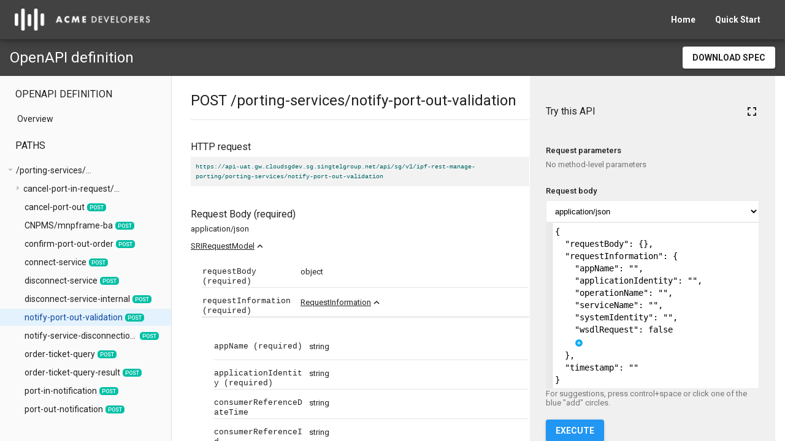

--- FILE ---
content_type: text/html
request_url: https://internal-api-gw-onprem-uat-portal.apigee.io/docs/product-ipf-manage-porting/1/routes/porting-services%2Fnotify-port-out-validation/post
body_size: 821
content:
<!DOCTYPE html><html><head><link rel="preconnect" href="https://fonts.gstatic.com" crossorigin="">
  <meta charset="utf-8">

  <!-- Ensure mobile displays do not scale down content -->
  <meta name="viewport" content="width=device-width,initial-scale=1">

  <!-- Default to blank favicon. Overwritten by real favicon if present -->
  <link id="favicon" rel="icon" href="data:;base64,iVBORw0KGgo=">

  <title></title>
  <base href="/">
  <style type="text/css">@font-face{font-family:'Material Icons';font-style:normal;font-weight:400;src:url(https://fonts.gstatic.com/s/materialicons/v145/flUhRq6tzZclQEJ-Vdg-IuiaDsNcIhQ8tQ.woff2) format('woff2');}.material-icons{font-family:'Material Icons';font-weight:normal;font-style:normal;font-size:24px;line-height:1;letter-spacing:normal;text-transform:none;display:inline-block;white-space:nowrap;word-wrap:normal;direction:ltr;-webkit-font-feature-settings:'liga';-webkit-font-smoothing:antialiased;}</style>

  <script>
    function noop() {}

    /**
     * Creates, kicks off, and returns an HTTP GET request
     * @param url where to send the request
     * @param onCompletion callback to execute when the request is complete. defaults to no-op
     * @return {XMLHttpRequest}
     */
    function getRequest(url, onCompletion) {
      onCompletion = onCompletion || noop;

      var req = new XMLHttpRequest();
      req.open('GET', url);
      req.onreadystatechange = function () {
        if (req.readyState === XMLHttpRequest.DONE) {
          onCompletion(req);
        }
      };
      req.send();
      return req;
    }

    getRequest('/siteid', function (req) {
      var siteId = req.responseText;
      var baseUrl = '/portals/api/sites/' + siteId + '/liveportal/';
      window.preloadRequests = {
        SITE_MAP: getRequest(baseUrl + 'sitemap'),
        MENUS: getRequest(baseUrl + 'menus'),
      };
    });
  </script>
</head>
<body>
<app></app>
<script src="/js/runtime.205118eaef2c4563.js" type="module"></script><script src="/js/polyfills.717e942693a49474.js" type="module"></script><script src="/js/main.a8a561a6a9692098.js" type="module"></script>

</body></html>

--- FILE ---
content_type: text/html; charset=utf-8
request_url: https://www.google.com/recaptcha/enterprise/anchor?ar=1&k=6LcZbn8qAAAAALR_TtSfxVe9UOMzCBcvvop3JUjW&co=aHR0cHM6Ly9pbnRlcm5hbC1hcGktZ3ctb25wcmVtLXVhdC1wb3J0YWwuYXBpZ2VlLmlvOjQ0Mw..&hl=en&v=N67nZn4AqZkNcbeMu4prBgzg&size=invisible&anchor-ms=20000&execute-ms=30000&cb=aa4t8hgzym79
body_size: 48646
content:
<!DOCTYPE HTML><html dir="ltr" lang="en"><head><meta http-equiv="Content-Type" content="text/html; charset=UTF-8">
<meta http-equiv="X-UA-Compatible" content="IE=edge">
<title>reCAPTCHA</title>
<style type="text/css">
/* cyrillic-ext */
@font-face {
  font-family: 'Roboto';
  font-style: normal;
  font-weight: 400;
  font-stretch: 100%;
  src: url(//fonts.gstatic.com/s/roboto/v48/KFO7CnqEu92Fr1ME7kSn66aGLdTylUAMa3GUBHMdazTgWw.woff2) format('woff2');
  unicode-range: U+0460-052F, U+1C80-1C8A, U+20B4, U+2DE0-2DFF, U+A640-A69F, U+FE2E-FE2F;
}
/* cyrillic */
@font-face {
  font-family: 'Roboto';
  font-style: normal;
  font-weight: 400;
  font-stretch: 100%;
  src: url(//fonts.gstatic.com/s/roboto/v48/KFO7CnqEu92Fr1ME7kSn66aGLdTylUAMa3iUBHMdazTgWw.woff2) format('woff2');
  unicode-range: U+0301, U+0400-045F, U+0490-0491, U+04B0-04B1, U+2116;
}
/* greek-ext */
@font-face {
  font-family: 'Roboto';
  font-style: normal;
  font-weight: 400;
  font-stretch: 100%;
  src: url(//fonts.gstatic.com/s/roboto/v48/KFO7CnqEu92Fr1ME7kSn66aGLdTylUAMa3CUBHMdazTgWw.woff2) format('woff2');
  unicode-range: U+1F00-1FFF;
}
/* greek */
@font-face {
  font-family: 'Roboto';
  font-style: normal;
  font-weight: 400;
  font-stretch: 100%;
  src: url(//fonts.gstatic.com/s/roboto/v48/KFO7CnqEu92Fr1ME7kSn66aGLdTylUAMa3-UBHMdazTgWw.woff2) format('woff2');
  unicode-range: U+0370-0377, U+037A-037F, U+0384-038A, U+038C, U+038E-03A1, U+03A3-03FF;
}
/* math */
@font-face {
  font-family: 'Roboto';
  font-style: normal;
  font-weight: 400;
  font-stretch: 100%;
  src: url(//fonts.gstatic.com/s/roboto/v48/KFO7CnqEu92Fr1ME7kSn66aGLdTylUAMawCUBHMdazTgWw.woff2) format('woff2');
  unicode-range: U+0302-0303, U+0305, U+0307-0308, U+0310, U+0312, U+0315, U+031A, U+0326-0327, U+032C, U+032F-0330, U+0332-0333, U+0338, U+033A, U+0346, U+034D, U+0391-03A1, U+03A3-03A9, U+03B1-03C9, U+03D1, U+03D5-03D6, U+03F0-03F1, U+03F4-03F5, U+2016-2017, U+2034-2038, U+203C, U+2040, U+2043, U+2047, U+2050, U+2057, U+205F, U+2070-2071, U+2074-208E, U+2090-209C, U+20D0-20DC, U+20E1, U+20E5-20EF, U+2100-2112, U+2114-2115, U+2117-2121, U+2123-214F, U+2190, U+2192, U+2194-21AE, U+21B0-21E5, U+21F1-21F2, U+21F4-2211, U+2213-2214, U+2216-22FF, U+2308-230B, U+2310, U+2319, U+231C-2321, U+2336-237A, U+237C, U+2395, U+239B-23B7, U+23D0, U+23DC-23E1, U+2474-2475, U+25AF, U+25B3, U+25B7, U+25BD, U+25C1, U+25CA, U+25CC, U+25FB, U+266D-266F, U+27C0-27FF, U+2900-2AFF, U+2B0E-2B11, U+2B30-2B4C, U+2BFE, U+3030, U+FF5B, U+FF5D, U+1D400-1D7FF, U+1EE00-1EEFF;
}
/* symbols */
@font-face {
  font-family: 'Roboto';
  font-style: normal;
  font-weight: 400;
  font-stretch: 100%;
  src: url(//fonts.gstatic.com/s/roboto/v48/KFO7CnqEu92Fr1ME7kSn66aGLdTylUAMaxKUBHMdazTgWw.woff2) format('woff2');
  unicode-range: U+0001-000C, U+000E-001F, U+007F-009F, U+20DD-20E0, U+20E2-20E4, U+2150-218F, U+2190, U+2192, U+2194-2199, U+21AF, U+21E6-21F0, U+21F3, U+2218-2219, U+2299, U+22C4-22C6, U+2300-243F, U+2440-244A, U+2460-24FF, U+25A0-27BF, U+2800-28FF, U+2921-2922, U+2981, U+29BF, U+29EB, U+2B00-2BFF, U+4DC0-4DFF, U+FFF9-FFFB, U+10140-1018E, U+10190-1019C, U+101A0, U+101D0-101FD, U+102E0-102FB, U+10E60-10E7E, U+1D2C0-1D2D3, U+1D2E0-1D37F, U+1F000-1F0FF, U+1F100-1F1AD, U+1F1E6-1F1FF, U+1F30D-1F30F, U+1F315, U+1F31C, U+1F31E, U+1F320-1F32C, U+1F336, U+1F378, U+1F37D, U+1F382, U+1F393-1F39F, U+1F3A7-1F3A8, U+1F3AC-1F3AF, U+1F3C2, U+1F3C4-1F3C6, U+1F3CA-1F3CE, U+1F3D4-1F3E0, U+1F3ED, U+1F3F1-1F3F3, U+1F3F5-1F3F7, U+1F408, U+1F415, U+1F41F, U+1F426, U+1F43F, U+1F441-1F442, U+1F444, U+1F446-1F449, U+1F44C-1F44E, U+1F453, U+1F46A, U+1F47D, U+1F4A3, U+1F4B0, U+1F4B3, U+1F4B9, U+1F4BB, U+1F4BF, U+1F4C8-1F4CB, U+1F4D6, U+1F4DA, U+1F4DF, U+1F4E3-1F4E6, U+1F4EA-1F4ED, U+1F4F7, U+1F4F9-1F4FB, U+1F4FD-1F4FE, U+1F503, U+1F507-1F50B, U+1F50D, U+1F512-1F513, U+1F53E-1F54A, U+1F54F-1F5FA, U+1F610, U+1F650-1F67F, U+1F687, U+1F68D, U+1F691, U+1F694, U+1F698, U+1F6AD, U+1F6B2, U+1F6B9-1F6BA, U+1F6BC, U+1F6C6-1F6CF, U+1F6D3-1F6D7, U+1F6E0-1F6EA, U+1F6F0-1F6F3, U+1F6F7-1F6FC, U+1F700-1F7FF, U+1F800-1F80B, U+1F810-1F847, U+1F850-1F859, U+1F860-1F887, U+1F890-1F8AD, U+1F8B0-1F8BB, U+1F8C0-1F8C1, U+1F900-1F90B, U+1F93B, U+1F946, U+1F984, U+1F996, U+1F9E9, U+1FA00-1FA6F, U+1FA70-1FA7C, U+1FA80-1FA89, U+1FA8F-1FAC6, U+1FACE-1FADC, U+1FADF-1FAE9, U+1FAF0-1FAF8, U+1FB00-1FBFF;
}
/* vietnamese */
@font-face {
  font-family: 'Roboto';
  font-style: normal;
  font-weight: 400;
  font-stretch: 100%;
  src: url(//fonts.gstatic.com/s/roboto/v48/KFO7CnqEu92Fr1ME7kSn66aGLdTylUAMa3OUBHMdazTgWw.woff2) format('woff2');
  unicode-range: U+0102-0103, U+0110-0111, U+0128-0129, U+0168-0169, U+01A0-01A1, U+01AF-01B0, U+0300-0301, U+0303-0304, U+0308-0309, U+0323, U+0329, U+1EA0-1EF9, U+20AB;
}
/* latin-ext */
@font-face {
  font-family: 'Roboto';
  font-style: normal;
  font-weight: 400;
  font-stretch: 100%;
  src: url(//fonts.gstatic.com/s/roboto/v48/KFO7CnqEu92Fr1ME7kSn66aGLdTylUAMa3KUBHMdazTgWw.woff2) format('woff2');
  unicode-range: U+0100-02BA, U+02BD-02C5, U+02C7-02CC, U+02CE-02D7, U+02DD-02FF, U+0304, U+0308, U+0329, U+1D00-1DBF, U+1E00-1E9F, U+1EF2-1EFF, U+2020, U+20A0-20AB, U+20AD-20C0, U+2113, U+2C60-2C7F, U+A720-A7FF;
}
/* latin */
@font-face {
  font-family: 'Roboto';
  font-style: normal;
  font-weight: 400;
  font-stretch: 100%;
  src: url(//fonts.gstatic.com/s/roboto/v48/KFO7CnqEu92Fr1ME7kSn66aGLdTylUAMa3yUBHMdazQ.woff2) format('woff2');
  unicode-range: U+0000-00FF, U+0131, U+0152-0153, U+02BB-02BC, U+02C6, U+02DA, U+02DC, U+0304, U+0308, U+0329, U+2000-206F, U+20AC, U+2122, U+2191, U+2193, U+2212, U+2215, U+FEFF, U+FFFD;
}
/* cyrillic-ext */
@font-face {
  font-family: 'Roboto';
  font-style: normal;
  font-weight: 500;
  font-stretch: 100%;
  src: url(//fonts.gstatic.com/s/roboto/v48/KFO7CnqEu92Fr1ME7kSn66aGLdTylUAMa3GUBHMdazTgWw.woff2) format('woff2');
  unicode-range: U+0460-052F, U+1C80-1C8A, U+20B4, U+2DE0-2DFF, U+A640-A69F, U+FE2E-FE2F;
}
/* cyrillic */
@font-face {
  font-family: 'Roboto';
  font-style: normal;
  font-weight: 500;
  font-stretch: 100%;
  src: url(//fonts.gstatic.com/s/roboto/v48/KFO7CnqEu92Fr1ME7kSn66aGLdTylUAMa3iUBHMdazTgWw.woff2) format('woff2');
  unicode-range: U+0301, U+0400-045F, U+0490-0491, U+04B0-04B1, U+2116;
}
/* greek-ext */
@font-face {
  font-family: 'Roboto';
  font-style: normal;
  font-weight: 500;
  font-stretch: 100%;
  src: url(//fonts.gstatic.com/s/roboto/v48/KFO7CnqEu92Fr1ME7kSn66aGLdTylUAMa3CUBHMdazTgWw.woff2) format('woff2');
  unicode-range: U+1F00-1FFF;
}
/* greek */
@font-face {
  font-family: 'Roboto';
  font-style: normal;
  font-weight: 500;
  font-stretch: 100%;
  src: url(//fonts.gstatic.com/s/roboto/v48/KFO7CnqEu92Fr1ME7kSn66aGLdTylUAMa3-UBHMdazTgWw.woff2) format('woff2');
  unicode-range: U+0370-0377, U+037A-037F, U+0384-038A, U+038C, U+038E-03A1, U+03A3-03FF;
}
/* math */
@font-face {
  font-family: 'Roboto';
  font-style: normal;
  font-weight: 500;
  font-stretch: 100%;
  src: url(//fonts.gstatic.com/s/roboto/v48/KFO7CnqEu92Fr1ME7kSn66aGLdTylUAMawCUBHMdazTgWw.woff2) format('woff2');
  unicode-range: U+0302-0303, U+0305, U+0307-0308, U+0310, U+0312, U+0315, U+031A, U+0326-0327, U+032C, U+032F-0330, U+0332-0333, U+0338, U+033A, U+0346, U+034D, U+0391-03A1, U+03A3-03A9, U+03B1-03C9, U+03D1, U+03D5-03D6, U+03F0-03F1, U+03F4-03F5, U+2016-2017, U+2034-2038, U+203C, U+2040, U+2043, U+2047, U+2050, U+2057, U+205F, U+2070-2071, U+2074-208E, U+2090-209C, U+20D0-20DC, U+20E1, U+20E5-20EF, U+2100-2112, U+2114-2115, U+2117-2121, U+2123-214F, U+2190, U+2192, U+2194-21AE, U+21B0-21E5, U+21F1-21F2, U+21F4-2211, U+2213-2214, U+2216-22FF, U+2308-230B, U+2310, U+2319, U+231C-2321, U+2336-237A, U+237C, U+2395, U+239B-23B7, U+23D0, U+23DC-23E1, U+2474-2475, U+25AF, U+25B3, U+25B7, U+25BD, U+25C1, U+25CA, U+25CC, U+25FB, U+266D-266F, U+27C0-27FF, U+2900-2AFF, U+2B0E-2B11, U+2B30-2B4C, U+2BFE, U+3030, U+FF5B, U+FF5D, U+1D400-1D7FF, U+1EE00-1EEFF;
}
/* symbols */
@font-face {
  font-family: 'Roboto';
  font-style: normal;
  font-weight: 500;
  font-stretch: 100%;
  src: url(//fonts.gstatic.com/s/roboto/v48/KFO7CnqEu92Fr1ME7kSn66aGLdTylUAMaxKUBHMdazTgWw.woff2) format('woff2');
  unicode-range: U+0001-000C, U+000E-001F, U+007F-009F, U+20DD-20E0, U+20E2-20E4, U+2150-218F, U+2190, U+2192, U+2194-2199, U+21AF, U+21E6-21F0, U+21F3, U+2218-2219, U+2299, U+22C4-22C6, U+2300-243F, U+2440-244A, U+2460-24FF, U+25A0-27BF, U+2800-28FF, U+2921-2922, U+2981, U+29BF, U+29EB, U+2B00-2BFF, U+4DC0-4DFF, U+FFF9-FFFB, U+10140-1018E, U+10190-1019C, U+101A0, U+101D0-101FD, U+102E0-102FB, U+10E60-10E7E, U+1D2C0-1D2D3, U+1D2E0-1D37F, U+1F000-1F0FF, U+1F100-1F1AD, U+1F1E6-1F1FF, U+1F30D-1F30F, U+1F315, U+1F31C, U+1F31E, U+1F320-1F32C, U+1F336, U+1F378, U+1F37D, U+1F382, U+1F393-1F39F, U+1F3A7-1F3A8, U+1F3AC-1F3AF, U+1F3C2, U+1F3C4-1F3C6, U+1F3CA-1F3CE, U+1F3D4-1F3E0, U+1F3ED, U+1F3F1-1F3F3, U+1F3F5-1F3F7, U+1F408, U+1F415, U+1F41F, U+1F426, U+1F43F, U+1F441-1F442, U+1F444, U+1F446-1F449, U+1F44C-1F44E, U+1F453, U+1F46A, U+1F47D, U+1F4A3, U+1F4B0, U+1F4B3, U+1F4B9, U+1F4BB, U+1F4BF, U+1F4C8-1F4CB, U+1F4D6, U+1F4DA, U+1F4DF, U+1F4E3-1F4E6, U+1F4EA-1F4ED, U+1F4F7, U+1F4F9-1F4FB, U+1F4FD-1F4FE, U+1F503, U+1F507-1F50B, U+1F50D, U+1F512-1F513, U+1F53E-1F54A, U+1F54F-1F5FA, U+1F610, U+1F650-1F67F, U+1F687, U+1F68D, U+1F691, U+1F694, U+1F698, U+1F6AD, U+1F6B2, U+1F6B9-1F6BA, U+1F6BC, U+1F6C6-1F6CF, U+1F6D3-1F6D7, U+1F6E0-1F6EA, U+1F6F0-1F6F3, U+1F6F7-1F6FC, U+1F700-1F7FF, U+1F800-1F80B, U+1F810-1F847, U+1F850-1F859, U+1F860-1F887, U+1F890-1F8AD, U+1F8B0-1F8BB, U+1F8C0-1F8C1, U+1F900-1F90B, U+1F93B, U+1F946, U+1F984, U+1F996, U+1F9E9, U+1FA00-1FA6F, U+1FA70-1FA7C, U+1FA80-1FA89, U+1FA8F-1FAC6, U+1FACE-1FADC, U+1FADF-1FAE9, U+1FAF0-1FAF8, U+1FB00-1FBFF;
}
/* vietnamese */
@font-face {
  font-family: 'Roboto';
  font-style: normal;
  font-weight: 500;
  font-stretch: 100%;
  src: url(//fonts.gstatic.com/s/roboto/v48/KFO7CnqEu92Fr1ME7kSn66aGLdTylUAMa3OUBHMdazTgWw.woff2) format('woff2');
  unicode-range: U+0102-0103, U+0110-0111, U+0128-0129, U+0168-0169, U+01A0-01A1, U+01AF-01B0, U+0300-0301, U+0303-0304, U+0308-0309, U+0323, U+0329, U+1EA0-1EF9, U+20AB;
}
/* latin-ext */
@font-face {
  font-family: 'Roboto';
  font-style: normal;
  font-weight: 500;
  font-stretch: 100%;
  src: url(//fonts.gstatic.com/s/roboto/v48/KFO7CnqEu92Fr1ME7kSn66aGLdTylUAMa3KUBHMdazTgWw.woff2) format('woff2');
  unicode-range: U+0100-02BA, U+02BD-02C5, U+02C7-02CC, U+02CE-02D7, U+02DD-02FF, U+0304, U+0308, U+0329, U+1D00-1DBF, U+1E00-1E9F, U+1EF2-1EFF, U+2020, U+20A0-20AB, U+20AD-20C0, U+2113, U+2C60-2C7F, U+A720-A7FF;
}
/* latin */
@font-face {
  font-family: 'Roboto';
  font-style: normal;
  font-weight: 500;
  font-stretch: 100%;
  src: url(//fonts.gstatic.com/s/roboto/v48/KFO7CnqEu92Fr1ME7kSn66aGLdTylUAMa3yUBHMdazQ.woff2) format('woff2');
  unicode-range: U+0000-00FF, U+0131, U+0152-0153, U+02BB-02BC, U+02C6, U+02DA, U+02DC, U+0304, U+0308, U+0329, U+2000-206F, U+20AC, U+2122, U+2191, U+2193, U+2212, U+2215, U+FEFF, U+FFFD;
}
/* cyrillic-ext */
@font-face {
  font-family: 'Roboto';
  font-style: normal;
  font-weight: 900;
  font-stretch: 100%;
  src: url(//fonts.gstatic.com/s/roboto/v48/KFO7CnqEu92Fr1ME7kSn66aGLdTylUAMa3GUBHMdazTgWw.woff2) format('woff2');
  unicode-range: U+0460-052F, U+1C80-1C8A, U+20B4, U+2DE0-2DFF, U+A640-A69F, U+FE2E-FE2F;
}
/* cyrillic */
@font-face {
  font-family: 'Roboto';
  font-style: normal;
  font-weight: 900;
  font-stretch: 100%;
  src: url(//fonts.gstatic.com/s/roboto/v48/KFO7CnqEu92Fr1ME7kSn66aGLdTylUAMa3iUBHMdazTgWw.woff2) format('woff2');
  unicode-range: U+0301, U+0400-045F, U+0490-0491, U+04B0-04B1, U+2116;
}
/* greek-ext */
@font-face {
  font-family: 'Roboto';
  font-style: normal;
  font-weight: 900;
  font-stretch: 100%;
  src: url(//fonts.gstatic.com/s/roboto/v48/KFO7CnqEu92Fr1ME7kSn66aGLdTylUAMa3CUBHMdazTgWw.woff2) format('woff2');
  unicode-range: U+1F00-1FFF;
}
/* greek */
@font-face {
  font-family: 'Roboto';
  font-style: normal;
  font-weight: 900;
  font-stretch: 100%;
  src: url(//fonts.gstatic.com/s/roboto/v48/KFO7CnqEu92Fr1ME7kSn66aGLdTylUAMa3-UBHMdazTgWw.woff2) format('woff2');
  unicode-range: U+0370-0377, U+037A-037F, U+0384-038A, U+038C, U+038E-03A1, U+03A3-03FF;
}
/* math */
@font-face {
  font-family: 'Roboto';
  font-style: normal;
  font-weight: 900;
  font-stretch: 100%;
  src: url(//fonts.gstatic.com/s/roboto/v48/KFO7CnqEu92Fr1ME7kSn66aGLdTylUAMawCUBHMdazTgWw.woff2) format('woff2');
  unicode-range: U+0302-0303, U+0305, U+0307-0308, U+0310, U+0312, U+0315, U+031A, U+0326-0327, U+032C, U+032F-0330, U+0332-0333, U+0338, U+033A, U+0346, U+034D, U+0391-03A1, U+03A3-03A9, U+03B1-03C9, U+03D1, U+03D5-03D6, U+03F0-03F1, U+03F4-03F5, U+2016-2017, U+2034-2038, U+203C, U+2040, U+2043, U+2047, U+2050, U+2057, U+205F, U+2070-2071, U+2074-208E, U+2090-209C, U+20D0-20DC, U+20E1, U+20E5-20EF, U+2100-2112, U+2114-2115, U+2117-2121, U+2123-214F, U+2190, U+2192, U+2194-21AE, U+21B0-21E5, U+21F1-21F2, U+21F4-2211, U+2213-2214, U+2216-22FF, U+2308-230B, U+2310, U+2319, U+231C-2321, U+2336-237A, U+237C, U+2395, U+239B-23B7, U+23D0, U+23DC-23E1, U+2474-2475, U+25AF, U+25B3, U+25B7, U+25BD, U+25C1, U+25CA, U+25CC, U+25FB, U+266D-266F, U+27C0-27FF, U+2900-2AFF, U+2B0E-2B11, U+2B30-2B4C, U+2BFE, U+3030, U+FF5B, U+FF5D, U+1D400-1D7FF, U+1EE00-1EEFF;
}
/* symbols */
@font-face {
  font-family: 'Roboto';
  font-style: normal;
  font-weight: 900;
  font-stretch: 100%;
  src: url(//fonts.gstatic.com/s/roboto/v48/KFO7CnqEu92Fr1ME7kSn66aGLdTylUAMaxKUBHMdazTgWw.woff2) format('woff2');
  unicode-range: U+0001-000C, U+000E-001F, U+007F-009F, U+20DD-20E0, U+20E2-20E4, U+2150-218F, U+2190, U+2192, U+2194-2199, U+21AF, U+21E6-21F0, U+21F3, U+2218-2219, U+2299, U+22C4-22C6, U+2300-243F, U+2440-244A, U+2460-24FF, U+25A0-27BF, U+2800-28FF, U+2921-2922, U+2981, U+29BF, U+29EB, U+2B00-2BFF, U+4DC0-4DFF, U+FFF9-FFFB, U+10140-1018E, U+10190-1019C, U+101A0, U+101D0-101FD, U+102E0-102FB, U+10E60-10E7E, U+1D2C0-1D2D3, U+1D2E0-1D37F, U+1F000-1F0FF, U+1F100-1F1AD, U+1F1E6-1F1FF, U+1F30D-1F30F, U+1F315, U+1F31C, U+1F31E, U+1F320-1F32C, U+1F336, U+1F378, U+1F37D, U+1F382, U+1F393-1F39F, U+1F3A7-1F3A8, U+1F3AC-1F3AF, U+1F3C2, U+1F3C4-1F3C6, U+1F3CA-1F3CE, U+1F3D4-1F3E0, U+1F3ED, U+1F3F1-1F3F3, U+1F3F5-1F3F7, U+1F408, U+1F415, U+1F41F, U+1F426, U+1F43F, U+1F441-1F442, U+1F444, U+1F446-1F449, U+1F44C-1F44E, U+1F453, U+1F46A, U+1F47D, U+1F4A3, U+1F4B0, U+1F4B3, U+1F4B9, U+1F4BB, U+1F4BF, U+1F4C8-1F4CB, U+1F4D6, U+1F4DA, U+1F4DF, U+1F4E3-1F4E6, U+1F4EA-1F4ED, U+1F4F7, U+1F4F9-1F4FB, U+1F4FD-1F4FE, U+1F503, U+1F507-1F50B, U+1F50D, U+1F512-1F513, U+1F53E-1F54A, U+1F54F-1F5FA, U+1F610, U+1F650-1F67F, U+1F687, U+1F68D, U+1F691, U+1F694, U+1F698, U+1F6AD, U+1F6B2, U+1F6B9-1F6BA, U+1F6BC, U+1F6C6-1F6CF, U+1F6D3-1F6D7, U+1F6E0-1F6EA, U+1F6F0-1F6F3, U+1F6F7-1F6FC, U+1F700-1F7FF, U+1F800-1F80B, U+1F810-1F847, U+1F850-1F859, U+1F860-1F887, U+1F890-1F8AD, U+1F8B0-1F8BB, U+1F8C0-1F8C1, U+1F900-1F90B, U+1F93B, U+1F946, U+1F984, U+1F996, U+1F9E9, U+1FA00-1FA6F, U+1FA70-1FA7C, U+1FA80-1FA89, U+1FA8F-1FAC6, U+1FACE-1FADC, U+1FADF-1FAE9, U+1FAF0-1FAF8, U+1FB00-1FBFF;
}
/* vietnamese */
@font-face {
  font-family: 'Roboto';
  font-style: normal;
  font-weight: 900;
  font-stretch: 100%;
  src: url(//fonts.gstatic.com/s/roboto/v48/KFO7CnqEu92Fr1ME7kSn66aGLdTylUAMa3OUBHMdazTgWw.woff2) format('woff2');
  unicode-range: U+0102-0103, U+0110-0111, U+0128-0129, U+0168-0169, U+01A0-01A1, U+01AF-01B0, U+0300-0301, U+0303-0304, U+0308-0309, U+0323, U+0329, U+1EA0-1EF9, U+20AB;
}
/* latin-ext */
@font-face {
  font-family: 'Roboto';
  font-style: normal;
  font-weight: 900;
  font-stretch: 100%;
  src: url(//fonts.gstatic.com/s/roboto/v48/KFO7CnqEu92Fr1ME7kSn66aGLdTylUAMa3KUBHMdazTgWw.woff2) format('woff2');
  unicode-range: U+0100-02BA, U+02BD-02C5, U+02C7-02CC, U+02CE-02D7, U+02DD-02FF, U+0304, U+0308, U+0329, U+1D00-1DBF, U+1E00-1E9F, U+1EF2-1EFF, U+2020, U+20A0-20AB, U+20AD-20C0, U+2113, U+2C60-2C7F, U+A720-A7FF;
}
/* latin */
@font-face {
  font-family: 'Roboto';
  font-style: normal;
  font-weight: 900;
  font-stretch: 100%;
  src: url(//fonts.gstatic.com/s/roboto/v48/KFO7CnqEu92Fr1ME7kSn66aGLdTylUAMa3yUBHMdazQ.woff2) format('woff2');
  unicode-range: U+0000-00FF, U+0131, U+0152-0153, U+02BB-02BC, U+02C6, U+02DA, U+02DC, U+0304, U+0308, U+0329, U+2000-206F, U+20AC, U+2122, U+2191, U+2193, U+2212, U+2215, U+FEFF, U+FFFD;
}

</style>
<link rel="stylesheet" type="text/css" href="https://www.gstatic.com/recaptcha/releases/N67nZn4AqZkNcbeMu4prBgzg/styles__ltr.css">
<script nonce="n33wbzsB2Y8E6fD1nlQNGg" type="text/javascript">window['__recaptcha_api'] = 'https://www.google.com/recaptcha/enterprise/';</script>
<script type="text/javascript" src="https://www.gstatic.com/recaptcha/releases/N67nZn4AqZkNcbeMu4prBgzg/recaptcha__en.js" nonce="n33wbzsB2Y8E6fD1nlQNGg">
      
    </script></head>
<body><div id="rc-anchor-alert" class="rc-anchor-alert"></div>
<input type="hidden" id="recaptcha-token" value="[base64]">
<script type="text/javascript" nonce="n33wbzsB2Y8E6fD1nlQNGg">
      recaptcha.anchor.Main.init("[\x22ainput\x22,[\x22bgdata\x22,\x22\x22,\[base64]/[base64]/[base64]/bmV3IHJbeF0oY1swXSk6RT09Mj9uZXcgclt4XShjWzBdLGNbMV0pOkU9PTM/bmV3IHJbeF0oY1swXSxjWzFdLGNbMl0pOkU9PTQ/[base64]/[base64]/[base64]/[base64]/[base64]/[base64]/[base64]/[base64]\x22,\[base64]\\u003d\x22,\x22wosEOzE0wrkOIMKRw7zCv2XDgVXCrBXCgcOgw6d1wobDpMKnwr/CuAVzasOwwoPDksKlwq8wMEjDosOvwqEZY8KIw7nCiMOTw7fDs8Kmw7zDuQzDi8Kswpx5w6RQw7YEA8OwacKWwqtkP8KHw4bCr8OXw7cbdCcrdD/[base64]/w4PCvsOzwpvCscKAw5PCosOeB0lFGFHChcOPLXBHeRwkVQl2w4jCosKuHxTCu8OOM3fClGJgwo0Qw77CgcKlw7d6B8O/wrM/ZgTCmcOyw7NBLTjDgWR9w43Ck8Otw6fChh/DiXXDi8KZwokUw6YffBYIw7rCoAfCi8K3wrhCw7fCucOoSMOMwp9Swqx2wpDDr3/DoMOLKHTDv8OQw5LDmcOEX8K2w6lSwp4eYUItLRtaJ33DhXxtwpMuw5XDtMK4w4/DoMO1M8OgwpUcdMKueMK4w5zCkGYFJxTChXrDgEzDnsKFw4nDjsOtwq1jw4YHawTDvAbCkkvCkCrDscOfw5VAAsKowoNvZ8KROMOnFMOBw5HCmcKEw59fwpRJw4bDiwgbw5QvwqTDtzNwXcOHesORw5jDucOaVjopwrfDiCZ3Zx1/PTHDv8KJRsK6bB8KRMOnb8K7wrDDhcOhw4jDgsK/XVHCm8OEfcO/[base64]/w78tw4jCixzDoCDDlsOiw5DCrQvCmsOXwp3DvWHDqcOdwq/CnsKqwpfDq1MIZMOKw4ojw4HCpMOMY0HCssODbUTDrg/Dpx4ywrrDkDTDrH7Dj8KQDk3Cq8Kzw4FkcsKoCQIJFRTDvncMwrxTBxnDnUzDlsOow70nwr5Aw6FpI8OnwqppA8O/w6kLXAM0w4XDuMOmIsOnRRdkwqREfMK/w6tQLhBPw7fDpsO2w7QZdWnCvMOLF8OnwpPCsMKOw7nDsCTCtMOiMg/DjH/CrULDoWBRBsKhwqfClwbCpSYXZDTDnDEbw6zDkcO1D1YFw71Vw4AUw6bDisOZw5sswpAJw7TDq8KLLcOWb8OlAcKOwpHCi8KSwpEAdsOLW05dw6fCicK2bQRkKVJdS3J7w5LCgFsEDwUnUXnDphTDpBLCg0EnwprCsh4mw7DCox3DgMOew6QQXDQ9BsK/AEXDhcKawrAfXF3Cunwmw6nDscKjA8KvDRnDlScqw5UgwpQuccOrD8OFw6bDj8OXwp1kEBZVRmjDuizCsA7Dg8Ocw7cfRcKawoDDn1kTC3HDvU/DgMKyw5fDgB4hw7XChsOYNsO1L0Y2w6nCq0YAwotyYsOrwqjCjHXCjMK+wpNbLsKDw5PCgArCgxrDmcKoHxxRwqs7DUVtasK5wrEKMy7ChMO8wocnw4HDmMKaOyc1woBXwrPDj8K6SCBxWsKwFmFKwr0TwpvDg0gVNcOXw7sWJzJEDkRcYFYcw7RgTsOfLMKoXC/CgcOeZXLDhH/[base64]/CcKqZXh7w48jSsOnH3wLw45sw5PCtEQ8w65yw5dKw7/[base64]/Dh0oBw4MEPWrCn8OuQghSXnrDoMOmYQDCjBfDsjZCcDRTwq/DoWvDq3xzwobDvCcawrguwp4SK8OAw5JDDWTDmsKvw4hWOi0CGcOMw6vDmUUFHirDvCjChMO4w6Vrw7TDrR3Dm8OpcsOtwpHCsMOMw5N5wpp8w5PDjMOgwqNgwoZGwoPCgsO5FMOQTMK8SngzJ8OLw47Cn8OoGMKIw6HCkmzDo8K/XCDDscOeMRNVwpddUMObasOQesOUFsORwoLDlCdlwoU2w7lXwoU9w5/CicKqwrrDkFjDsFrDgiJ6YsOHKMO6woVgw7rDqTbDosOBfsOOw4g6QxwWw6oJwp4LbMKew4EWHC9sw77CknIRSMOkdVfCnwZbwq8/aAfDpMOfXcOqwr/Cn04zw43CrsKeVS7DmhZ+w7QdAMKwWcOfUyVzCMK4w7DDg8OVIC5OTTBmwqXClCXCiULDlcKsSRggOcKgNMOawrAYCMOEw6zDqSrDtwXChDjDmklGwqY3dRlYwrjCssOuMkHDksKqw4TDol0owpx7w5LDqgTDvsKGE8K0w7HDm8K/w4/DjEjDl8OmwpdXNWjDvcKQwpvDmhJQw4FJPEPCnidoSMOJw63DiRl+w7txAX/DqMK7VUx6dD4kw7PCvcOJdUDDojI5woB9w6LCm8Kba8K0AsKiw6R8w6VGG8KTwpTClcO8Ty3CjFfDsCIpwq7Dhh9VDsOlfiJVGHxlwq3CgMKBG0d5XEzCisKowoVQw5XCm8O8fsOMdcKxw4TCkQtUO0TDtQMUwqdvw6HDkMOzeBF/wq/CrVZvw6HCqcOzEsOrUcK8WwRowqrDvTXCtXfCkn40e8Krw6paVwUOwpNwMCbCvC9PcMKDwo7Cgh4tw6fChzzDn8ONwp3DrgzDlcKXEMKKwqzCvQPCiMO2w5bCjl7CkRBdwpwdwpEXI1nCsMKiw5PDosK9DcOUOA7Dj8O0ZwJpw5FfRhDDnS/DgE8dPsOPRXHDslTCkMKawrPCv8OEKmBsw6/DqsO5wrRKw6t3wrPDpjDCksKgw495w6dIw4NJw4FcEMK2L0rDnMOgwobDpcOfNsKhw7LDokkma8OnVV/Dg2Bqd8K8I8O7w5ZjRG57woI3w5TCs8K1GF/Dg8KcNMOlO8OHw57DnidwXcKswrdDEHnCuiXChTzDncOfwp1yLnPCucOkwpDCqxhCWsKGw5/[base64]/w4gNw4XCusKpwrkEcMKTZ8KNT8KXSMOoQwDDggADw5BiwqTDrmR1w6rCqsK/[base64]/w7knw7TDssK7H8KTwolbORcKFcKewqN6ABc5aEMPwpPDgcOIMMKyPMKaNTHCiSrCpMODAsKMAUB+w7PDscOxX8OdwqsyMMKtOG/CsMOgw6TCi2HCsBtaw6TDlMKJw5oMWntuHcKRCxfCvwPCsAUAwrXDq8OIw43CrFnCpHNGLkMUXsKfwpULJsOtw5tHwpJNP8KtwrvDqMOXwoktw4PDgVlqBAzDtsODw6hCDsKnwr7CgsKewq/DhT8ZwrdMXwAOW3Msw4RFwqduw4h2MMK2DcOIw4LDvlpteMOLwoHDt8OTI3l5w6LCtwDDpBfCrkLCscKQJg5hEMKNU8ODw7ocw57Cl3TDl8OEw7TCrMKMw6AGTjcZT8OzBSjCqcOncnsZw7ZGwqTDp8Oiw6/CssOgwr/CuhFRwrTCssO5wrAYwqbDmEJ8w6DDlsKJw7QPwo0QUcOKOMKTw7fCknNfcillwrLDmsK9wpXCnH3Dp3HDlwvCqj/CqzjDgBMswqMVRBHCqcKDw47CqMKCwp9EPWjCl8KWw7fDk1xpCMKnw6/CnWdywpN4WlIBwqYGFWvDmF8uw7QACnp7wp/CuR4xwp5pOMKdUDbDh1PCkcKOw7/Du8KnV8OowpAYwp3Cl8KXwpFWEsO8wpjCqMKyHcKYVzbDvMOlJQnDumJBMcOQwoDCscOeFMKJZ8ODw43Cpl3DoUnDowLCml3CrcOzPGksw5dfwrLDkcKWJizDvXvDjzs1wr3CusKNbcKewpwawqNAwobCnMO6e8OFJG/CmMKSw7HDsyHCrzHDrsKgw70zG8OgQA49QsKRaMKZVcOxbk4CGcOrwoYiHCXCjMKLH8K5w7MBwp0DTFFWw6l+wr7Cj8KVWsKNwq82w7DDjMKmwozDs0klWMOwwpTDvlPDnMO6w5cKwo1CwprCjMOMw4/Ckik6w4thwppLw6DCiTTDpFQYaHprF8KmwocZY8K9w7TDljvCssOcw5BqP8O/DDfDpMKNOgpvRg0jw7gnwpdwRXrDj8OQQ1zDssKDDlgHwpJpK8KUw6TClT7CgFvCkQvDgMKywobCv8OHCsKCUk3DnWxAw6dmdsOhw4ELw6gBJsO0BhHDjcKacsKPw5DDpcKjA2EzIMKEwofDqkZZwo/[base64]/RsKHLEFlBsOtQR7Di3fCqlHDhsKyM8O/w5MzFsOuw73Cl3sfwrPCj8OaZsK/wp/CoRbDrAQAw74ow5wmwp16wpQdw7FcY8KYbMOew5fDj8O7GMKAGSPDqiJob8Kpwq/CrcOdwro9aMKRW8OGw7XDrsODSTRAwrrCggrDlsODDsK1woPCoyvDrGxbZMK+IBx+YMO0w79nwqcSw4jDqsK1FSQkwrXCnyHDusOmaQRyw6DDri/CjcOTw6DDlF3CnkUYAknCmRcyEMKSwpDCjAzDosO3HSjCvAZOJWhnV8KhY17CusO/wpZVwoYnw4NNB8Kkw6TDpsOuwr/DkX/Ch1odD8K5NMO9GEfCjMOzSz0uZsOdGWRLWTDClcOLw7XCqyrDo8KHw6dXw60UwoAzw5coQEzDmcOmO8KAGsODCsKxWMKWwr0kw4RDQThHZV8tw7zDo3/Dk34CwrzDsMOGMyRaIAzDu8OIFi1AIMKfMTrCrsOfPAUSwppIwrPCm8KbbUrCn2/DnMKcwqTDnsKsNw7CmGzDr3vCkMOqGlzDtkEGJUnChzMNw6nDpcOqWU/[base64]/DpBEQE8KlKVNjfCUGA3EuXifCoknDkE/DpQUDwqMBw5J0ScKIJlA/CMKWw6/Ch8O5w4HCvV1Mw5tGYMKxY8KfflfCjAtGw7JPcFzDthjDgMOvw5bCogl8EDrDjmtMfsOWw61GMD07XGBAUGRIMETCpHfChsKMEz3DiD/DsBvCrzPDiRHDm2fCrjXDncO1UMKbG07DmcOKX1MSHgEAfTLCnScTTBFZR8Kyw5nDvcOhVsOVRMOsPsKQZRgaZDVRw4vChsK+ZWA5w6LDh0rDvcOow7fDlB3CjgYLw4J3wrclL8Owwq7Dt20lwqjCgX/CgMKiJsOyw6gPCMKuWAZfC8KGw4ZywrvDmz/Dk8OMw7vDocK0wrURw6nCulbDlsKYHcKyw4bCr8ONwpTCsWnCqgA6b23Dqgkgw7lLw53CpSnCjcOiw77DrmYxG8K4wonDg8K2MMKkwr4Jw5nCqMOvw57DtcKHwozDtMOgaQAPGmEJw7FTdcO/BMK0AFVxYTsWw77Dp8OSwp9fw6/[base64]/w6p1w67Ch8KPJFMFwpXCuxsAw4LCnXFswokTwqV+MGrCkcO5wqXCrcKpdXLCoh/[base64]/CrBLChMOeUlciw7nClsOZwrDChsK7wp4kwr4dw78tw4Izwpggwo/Dv8Khw49Cw4VEUzrChcO2wo4Zwqpkw41HPMOoKMK/[base64]/BBENXHnCjcKrwrdlwq0FA8Kww60dGkdBPVnDpg95wpHCnsKawoDCtGZAw6ZgRBfCm8KjIEB4wpvDs8KYSwhPNUTDm8KCw4YOw4nDjcKhLFUtwodYfMOyTsO+blvDsm4zwqhDw7vDncKRZMOLTzdPw6zCjGxGw4fDisOCwp7Cm2FwQw7Cs8Ktw4loVHhUJ8KQFRkxw4V/wp0vYFLDp8O2EMO4wrpqw5ZbwqEYw6pLwo91w6bCvFXCsnohH8OsAhkqYcO1KsO5LBzCjzMvA21BIl41CMOvwqJqw5YnwrrDp8OgBcK1HcOaw7zCq8O/NnLDtsKJw4LDoCA0w51zw5/DpcOjEMKUP8KHOS5Pw7ZMEcK2SkEkwrPDr0DCqll/wpRNMifDt8KCMGowDhXCgMOAw50bL8OXw6DCh8OTwp/DrD4GRE3CmcK4wqDDtV4lw4nDjsO3wpt4wp/DocKuwovCp8KZYwsbw6PCtl7DplASwrnCqcKkwpU9AsK2w5YWAcK4wqoeEsOBwqfCt8KCdsO8X8KMw7PCnFnDocKRwqkLe8OiacK5XsOTw5/Cm8O/L8OaczDDqAQiw51vwqHDv8OFO8K7FsK4J8KOIlQGXi7CmhbCmcOEIjFaw6ICw5jDilVuNg3CuxB3eMKbEsO3w4rDvsODwrbDtxHCsVzCiVlSwpfDtQzCiMOpw57DuV7Cr8Omwql6w7ksw7oYw6ElL3/CshzDonY8w5rDmHpdBcKcwoY+wp5/G8KFw7jCt8OLLsKowq7DsxPCjxrCuSnDm8KmIDsjw7svSWAbwoPDt3VbOhvChcKZN8KoPFHDkMOxZcOTfsKTY1XCpTvCiMK5QXQvJMOyacKew6bDk07CoHARwpXDosOhUcOHw53Cj3XDn8Ouw5/DjsKdfcO4wrPDpEdpwq5wcMKrw7PCn2h1RnLDhh4UwqDDmcK/f8Orw5zDlcKhFsKiw7xAUcOhMMKHMcKqS0E/wpN/wpRhwpAOwr3Ds0J3wpxhZ1vCgl4dwoHDicOLECEYRX9rczrDiMOYwpnCrTd6w4sxHwhdGn1bwokMCHkOBx4uGg/Dlyhbw5/DgRbCi8KNw5DCmlBtA1sYwovCmybCpMOqwrVFw6wHwqbDl8Kawox8CwbCgsOkwochwpk0wpTClcOIwpnDtEkNKDUrw4gGN0oOBybDj8KRw6hwQ2oVWBYxwoTCqmLDgk7DuwjCiQ/DrMKTQBgHw6XDpwBQwqTCusKbPBvDvsKUbcKbwqg0XMK6w4sWMCTCtVjDq1DDskFhwp93w7YlfMO+wroZwoxvcQBmw4PDtQTDnnUhw6Q5dDHCncKwYjUcwpIsU8OSS8Ohwp7DhMKieU0+w4ERwrw/EsOEw4IrIcK/w4VxT8KOwpJ0bMOIwpk8W8KsDsOfF8KUEcOJf8OWYinClMKYwrx7wr/DpGDDl0XCi8O/wokbWgoKNQXDgMO5wpDDnljDlcKUbsKHWwlGXcKYwrt+AcO1wrlcWMO5wrVSTsKbGsOqw5QHAcKRAcOmwp/Cumo2w7AuVnvDl2PCiMKlwp/[base64]/DnT5+w7nCrMOzFyJkwo8Sw6QODQzCo1tbJsO5wrtswo3CojBMwoN9W8OyVsOvwprDnsKawpjCl24mwop/wrrCi8O6wrDDmEzDvsK/[base64]/DlMKEw5/[base64]/ChMOmw5bDjMOTw5zDhmNHbMOqw4o5ZH8Qwr3Dil3DkMO/w6fCocOHZsOxw7/Cl8OiwoPDjghgwpB0d8OrwpIlwqdPwoDDo8OnF0jCjmfCuCROw4ckEcONwp7DrcKwe8OHw6LCkMKfw5NuHjDCkcOiwpvCqcObelrDowApwoTDuAsIw5PCilfCllZAOnRHQ8O3Mmh1f3XDo3vCucO/wq7CjsKEDE7CjBPCiBM6SA/CjMORw6xAw6pfwqxVwq50YjrDm3rClMOwBMOUO8KdMSYBwrvDuG4uw4PCpinCuMOPQsK7ewfCksKCwrvDssKRwokXw4fCrcKRwo/CpkI8wq5mCCnDhsKHw5DDrMKYWwxbIC05w6x6b8KMwpBEJsOQwrXDp8KmwpjDhsKxw7FPw7DDnsOQw79rwpN4wqTCiCgiBsK+J21MwrrDvMOmwpdEw5h1w5vDpHogQcK/CsO+El4qDV8pBkkOAFbCr0DCoBHCg8KBw6Q2w4DDssKkAXMcdzxGwpZpfsOkwq7Dq8Oiwp15e8K6wqwIZMOswqghaMK5FjLCm8KNURHCrMKxGk0qG8Orw4lseClEMHbCq8O5HVUKMWHCrxQVwofCiBhVwrbDmA/DgSNFw7TCtMO6PDnCg8OyTsKmw6x2e8OCwoFjw5VNwqzDm8OBwo43OznDkMOnIk03wrHCqwdWM8OuOiXDgRI1QE/Cp8KzL0rDtMOHw6JUwrzCpsKvKsOjYCzDs8OXLlxMIlExQcOLeFMww4hiJ8OOw7DCr3REM3DCkRrCujwkfsKGwoJ+UGQWXx/CpMKRw5AXN8KgU8OjYEpow7gLwpHChQPDvcKDw4XDucOEwobDuzFCwqzDrBUcwrvDg8KRWMKyw6zCtcK8RGzDosOeSMKVMMOew7BZBMKxNUjDrsK/LRbCm8O8w6vDusOiKMKqw7DDrF3DnsOnasK/wrcDLj7Cn8Okb8O8w6xZwrZ6w7UbOcKZdE9Zwrp1w4MGPcKgw67DjXQYVsOoQA5pwrvDsMOJwr87wrsKwrk4wpjDk8KNd8OjKsORwqZbwqfCrFzDgMOGEGUuE8OfL8OjS39fCFPDmcOodMKaw4gXJMKAw7xowrRSwoJTOMKTworCmcKqwq4BYMOXacOiUUnDpsO8wo/[base64]/w4nCozPCmMKPag1cUQvCmGDDp8OcC8OlQVDCncKQG2hvdsOMe0TCgMK5NMOXw4VLZEoxw5DDg8KLwpXDnysxworDqMK6KcKdFsOjeBvDuml1fiDDgTrDtQrCgA85wrFoH8KXw59fL8ONbcK3HMOawpFiHR7DlMKyw7VQAcO/wox0wrTCoDBdw7/DvitkL2IJVDjDksKyw68tw7/DiMOvw5dXw7zDgWkFw6IIa8KDb8OvS8KBwrbCsMKaEQbCpUAQw5gTwocLwqAyw6xxEcObw7zCpjgcEMOWIUzDq8KLJl/DhEJAV0HDsQvDvWXDqMOawqRCwrcSHlPDsjc8wr/Ch8Ocw4NxZMKSQTvDpCfDgcObwpwGKcO+wr97VMOVw7XCp8Oqw6/Co8OuwotTw5sgeMOQwpZTwq7CjyIaJsOvw6/DhDBaw6rCn8KABlRMw4Zaw6PCmsKwwplMOsKHwqxBwq/Do8OrIsKmNcOJw4MdLBDCisOMw7FbfjfDr2HDtHofw4TCsRQfwo/Ch8OeGMK3CSE9wpnDu8KLA0vDpcKYDU7DoW/[base64]/DtcOMaFc9OsO1wrV2GwjCsEzDhMK3w6Imwo/CggTDp8Kdw6VUcSUYw4Q1w6LCisOqWsKiwrvCscK6w4ERw7DCucO3wr88EsKlwp0rw4PClggVDykTw4vDnlo0w7PDicKfDcORwo5oIcO4VcK5wr0hwrzDpsOiwo7DlzjDoBrDoQTDmwjDn8OrZ1TDrcOmw7x2aX/DhT/Cj0TCiTXDqykcwqDCnsKVP0EUwq04w5XCi8OvwpY5ScKBcsKFw4g6wolkVMKYw5LCnsO4w7BvY8OrbT/[base64]/DjMOnwrt8KVg8woxbQMKxVhXDgcKiwo0vw4vDicOvGMKjFcOgacKMPcK1w6fDn8OowqDDgSXCkcOKTsO6w6IfHH3DkyDCjcOww4TCnsKaw5DCqUrCnsOswo8TUcKbQ8KYTGQ/w61dwp41Pnk/LsO6RDXDnx3CqsO9blPDkijCjnwsK8OcwpfDm8OHw6JFw447w7RWAsOoUMKgFMO9wq0WJ8KVwoQhbDfCscKzMMK3wrXCtsOqCcKhPAvCl1h7w6RvZjzCinEcJcKGwqnDgFvDk3VeNsO1HETCjy/DnMOEL8O5wpDDrlI3BcOjE8KPwpkjw4LDkk3DoRwZw63DisKrVcKhMsOww5N4w6ZlbcKcN2w4w7cfIxzDoMKaw7xYEsOjwprCgFtsJ8K2wqrDmMO9wqfDjHBMC8KXJ8KDw7YPe2JIw4UFw6fDosKQwp4gBT3Crw/Do8KWw61Kw6lEwrvDtX1PDcKrPw11w63CklLDmcO2wrB/wqTClcKxEk0BOcObwrnDmcKfBcO3w4chw5hww5FvHcOIw4nDmsOJw4XCnMO1wocLDMOwOlvCmS03woI5w6ZSLcKrAh1WTSfCicKRbiBbAUFkwrIpwrTCoB/CvjNgwrAUIMOJWsOGwrZjdMKFN0kbwo/CmMKWfMKgwp3CuWgFG8OVw5/CmMOeBHfDo8O0WcKAw5vDk8KsIMOsVMOcw5vDrHMew7w7wrbDpGdxUcKaUglrw6/DqAzCqcOPJsOSQsOlwozClsObU8KhwqLDr8O0wqlvPE8twq3DjsKzw7ZgJMObUcKXwo1CdsKfwr1Pw6jCk8Oxf8OPw5rCscKlEFzDux7DncKgwrnCt8KlR35SDcKLd8OLwqk6wooQF204DzhcwrDCilnClcO9fxPDp1XCgEEQVX/[base64]/[base64]/ClsOFwrxvEsO5AwEjw7HDpMOcRMOcw5LCtWjCjWUYZgAkI1DDtcKnwqvCnEQ6RMOkQsOJw5DDq8KMHcOuwqZ+OcOxwporwqN6wrfCu8O7UMK+wpLCncKAB8ODw4jDusO4w5/Dl0/DngFfw5lqA8KAwp3ClcKvY8K5w4fDusO6eRwhw4LDj8OfEcKOQMOWw68oc8K4R8KywpN6LsK9Uj0Cwp7ClsOGVygtKcKFwrLDli5QbxLCjMO7I8OscykEamvDjsKxIjNYPVA/EsKOUVzDhsK/WcKfMcKDwpPChsOHfjPCrFJOw6vDpcOVwo3Cp8O5bgrDsVzDscOEwrkebQPCvMOcw67Dh8K7GcKUwp8PMH7Ch1NhDlHDpcKZFRDDhnnDlyJ4wqd0RhvCtUsmw7zDkFQnwpDCnMKmw5HCmkvDtsK3w6V8wpnDvMObw4Qcw4xswprChyXClcONYlBKUMOXGRU1R8O2wp/CqsKHw5XCjsKjw5LDm8KmUWPDscOWwonDoMOTDkwuw5NzFA91F8OqHsOgFsKFwp1Xw4dlN1Qkw57DmxV5woMsw43CkhcdwonCssOGwqbCugJhbD5eQS7CqMOwJywmwqxNfsOIw55GfsOZDcKWw4bCvg/DhsOUwqHChS9uwqLDhQDCl8KnSsO3w4PClzNDwphlDMO1wpZSD0bDumlbdcKVwrfDkMOSworDtTN1wqElFA/DvAPCmlnDnsOQTDwpw6TDmsOAwrzDrsKhwobCnMObLBLCvsKUw7rDtX87wrTCiHHDiMORe8KYw6LCl8KKehfDn3nCusKaIMOvwqHCgEZ3w7LCocOaw5lvDcKjBF7CuMKUVlsxw6LCix1gacOJwp4cSsOww7gSwr1Gw5RYwp4kesKtw4/CmcKVwqjDvsKWLV/[base64]/bmrDqcOawqPCsgQXS8OJw7rCtGN9O1DDuSrDo3Y/w5VIdsKEw7rChsKUD3sJw5fCnj3CjwRJw48hw4bCh3kRZkQfwrzCg8KtcMKMFiLDk1TDi8KGwp/DuH9cdMK9akLDiyjCrcK3wohfRRfCncKkcAYoAw/DhcOuwq92w4DDqsOcw7XClcOTwqzCvGnCtXs9RVd2w7DCqcORNC7ChcOAw5F7wpPCgMOkw5PCv8OOw7LDoMOLw7TCv8OSDsOKRcOowpnCo1Rrw4DCgystYcOUBhwjTcO6w50Pw4pLw5TDnMKXM1lgwocNacOdwr4Gw6nCn1jCjWTCiFQwwpvCtWd3w4lYBEjCqQ/[base64]/DksOLVT7CljswbsKKw4HCuwfCon/CvhTDscKYOcO7wohgCMO9Kz44MMKUwqjDjcOaw4VzTU/DssOUw5/ChWfDpxvDhnQAGcObFsOBwrTCgMKTw4PCqC3DqcKuWsKkCBvCosKxwqNsa2jDth/DrsKtQApLw4BPwrkNw7JKwqrCkcKlZcO1w4vDksO1WTw2wrs4w51LcsKQKTV9wrh6wpbCl8OtJyx2LcOHwrPCksOLwozCpRBjKMOnFsOFcQYgWkvCpFU2w4rDq8OuwpvCu8Kdw5fDgsKNwrs0wojDlRowwpMhMBlFbcO7w5HDlgjChh/CtQ1PwrPCqcKVARvCuCBWKF/Cvn/DpGtEwokzw6LCmMKOwp7Dg1/ChMObwq/[base64]/ZcKBPMOeDsKucz9bNMOWD1lHMBTDhBzDiz5mPcO7wrfDlMOow5JNGWrClwE8w6rDtk7CkgFVwojDoMKoKiLDq23CpsOdOE3DnSzCtcOND8KMdsO0w7/Cu8KWwrsowqrCmcOtd3nCrz7DnTrCi0lawobDgxEvFiwWB8OPYcKww5rDusKcGsOrwrkjAMOswpfDn8KOw7TDvMK/wrjCoCfCsRvCtlBRYFzDhRbCuw7CrMKkLMKQYUAPdGnClMO6GF/DisO+w53DvMO7OzwVwqXDoVDDrMKEw55Ww5k4IsKCIsO+RMKzPw/DvmnCpcO4FH1iwq1VwoJvwrzCv29kU01vQMOuw6N7OTTCocKVScKYH8K6w7h6w4fDrAfChUHCsgXDkMOTfsObNGhYRTRIJ8OCHcOUIcKgClAew6fCkF3Dn8OMUsKrwp/ClsOtwpRGF8KqwofCuXvCj8Kfw73DrDtlwpsDw5PCmsOjw5jCrE/DrQU4wpXCq8Kvw4wiwqTCrBE+wpnDiFdbJcKyb8OXw5Qzw6xOw5zDr8O2JAABw7RZw7DDvkXDpHLDg3fDsVozw696ZMK6X0HCn0cva3RXT8Kswr3DhTIvw7vCvcOVw6jDmgZRJ2tpw5LDtALChnsuNwpnbsOCwoMWVsOUw7nDlys5a8OGwrHCtsO/T8OJAMKUwo0bb8KxIRIFFcOqwr/Cm8ORwql+w5oVR0bCuiLCv8OQw6jDo8OfATRTRE5bOUrDhW3CrD/DiTJbw47CpmnCtmzCsMK+w4ABwqIvGVlvBsOMw5vDjx0twp3CgisdwrLDomdaw75Mw5Esw64iw6bCq8ONAsO+wpZWRV95w47Ds0HCosKXZHJDwq3CkEQjAcKvJTx6PDdfdMO1wprDosKuX8KZwoTDuzPDri7ChSoHw7/CsALDgzXDgcOydlgDwoXDqhvDsQzCtcKtCxQcZMKYw4NXKiXDrsKFw77CvsK+LcOAwp8yWSMwFy3CvCrCvcOlC8KhamjCtEhXVsOaw49tw7NVwpzCksORwojCuMK8C8O/[base64]/CiG3CulTDuBXCiH7DgwfDt8O4w5MMw4Bmw7TCtH1awpNRwpjCpF/CoMOAw5jDkMOuPcOCw6dzVRlewrHDjMO6w481wo/CucKVMHfDkw7DqRLCpcOoaMOFwpVKw5hDw7pdw70Ew5kzw5LDvMKKXcOHwpDChsKcYcK1YcKJGsK0L8OBw6DCp3NNw6Aew5kKwo/DiHbDj1zCgCzDqFnDhBzCphoAOWw1wobCvzvDjcK1Sx4HIEfDjcKlXS/DjRPDhg7Cl8K+w6bDkMKtCEvDizUkwoEww5ZEwq19w71XHsK/LlorBl7Cg8O5w6E9w6ZxEcOrwolvw4DDgE3CiMKVR8KJw4PCtcKUD8O+wpLCisOcR8OeXsKJw5DDvMOgwq4/w78+wprDolUYw5bCgSzDjMKcwr9Kw63DncOXF1PDs8OqMS/DiXXCg8KqTjTCqMOPw5nDs3wUwq1sw5l6PsKoKHN1fyc0w6R/wqPDmi4Na8O/NMK9dcOZw6XCm8KTKgrChsOSWcKiF8K9woEywrhRwq7CksKmw4JNwq7CmcKbwqkWw4PCsBfCtjcww4E0wo5Rw7HDjSx4RsKVw7LDr8OUaX42bcKsw594w5jCols0wr3DmMOvwpvClcK1woPCvsKuF8KhwoJLwrMLwphzw5PCijcSw7LCgwXDjU/DuwxQVsOfwrVpwoAVKcOgw5PDusKHcxTCuQcAYQbClMO9HMK8wqDDuzfCpVsaUcKPw7s+w7B5EAQ3w5PDoMK6csOcdMKTw551wqvDiUDDkMK+Ch3DlSbCrMOQw5VqPzrDohxSwqlSw5g9Jx/[base64]/DhsKFw5nDg8OdORLCj1jDsMOvw4HCucObb8K4w4TDk2oxPzs6QMOmV2NwE8OQO8KtCwFXwrrCo8OwQsOVREgcwo/[base64]/CtcO4QH7Cv8OXw6xdSMKaAcKTIMKGJMKgw7dxwqTDpl02wpsFwqjDhjhgw7/[base64]/CkAoVw5YxZ3XDu8OJwqPCtk3CsxfCiTwIw6LDs8Kxw6ESw4pMYkzChcKFw73DgsO+X8OALcOawp9Xw5U3blrDvcKHwovCjgY/V03CncObecKrw7xVwoHCp2NHFMOfEcK2eFTCg0wFT0TDqkzDusOYwpoHNsKKW8K6wp1SF8KdKsOsw6/CrHLCjMOyw7Z0ccOKTysaEsOtw4/ClcOKw7jCumVww4pkwr/CgUtEGBR4w4XCsj/DnE05cCYiGlNlw57DsSZ/NyB/WsKBw5YIw4zCi8OoQ8OAw7tgGsKqNsKgKFt8w43DgQzCsMKPw4LCmzPDjkDDrCw3Ij0LS1M1S8KewoJ1wrVYCWUWwr7CiWJjw6/CtD9wwpZYCnDCp3BTw5nCucKsw5B4MXLDiUfDtcOSSMKhwqLDjT00EMKUw6DDtcKFdzc8wqnCjsKNb8ObwoLCihfDsFFnT8O5wp/Cj8O2RMK4wrdtw7cqUk3CiMKiHRxCIkPCqHTDn8OUw5/CucOcwrnCgMOyLsOGwqPCvAnCnhbDu0pBw7fDp8KjTsKdIcOKG08pw6AvwrYGUSbDjjUyw5/[base64]/DgcKFw45Zw77DmsONSXgeYcK2w6DDisOGwpMlGCd3wotXXRPClRbCucOlw4rChcKFbcKJdFfDlFUlwrsfw4pjw5jClATCucOuPz/DqVjCv8KhwrHDuwDDh0XCtcOGwoxFLxfClWAywrhow5pWw7wTBMO9DlpUw5HDhsKgw73CsmbCog3CpGvCqU3CvBZRX8OJH3tAJMKkwo7Doit/w4/DoBTDt8KjLsK5CXXDkMKtw7zClQ7DpT9xw7jCuwMrTWlBwo9WEsK3NsKnw6vCkELCuXXCqMKDYMOlHilQVhcLw6DDpsKrw7/ColwcfDXDjVwEV8ObUjVsYD/Dr2jDjS4gwoMSwq1+QMKdwrYyw4sow6N4S8KaS1EVRSrCnW/DsSw7AQgBcSTCucKcw7c9w6HDicOuw6ktwprDq8KvbxpgwpjDpzrCiW81VMKMZMOUwpzCpsOXw7HCuMOxXELDn8OjSl/DnRJbTmlowpZVwosDw6rChMO7wp3CjsKKw5tFc2/[base64]/DlzxVwpQOwoHDhMO7cMKzFMORwolRw7PCgMKVYcKQUsKOV8KFGhksw5jCn8OfIyvCghzDqcODWgMhTAVHCDvCjcKgM8Ojw6QJMsKDw54bEV7Ckn7Cj07CpCPCgMKofgfDmcOkNMKpw5oJXsKFIRXDr8KqNQQ5XMO/KC5vw6gyU8KfOwXDuMOuwrbCsll0VMK/QxF5wopFw6zDjsO2VcKkGsO/[base64]/[base64]/[base64]/[base64]/CvcKVwrZzGUBgwo7Dnh3DnMKDUVMhwqHCksKawqAGD0dLw6rCg2bDnsK1wpt3Z8KNbsKrwpLDj1jDi8OvwoZUwpcQDcOSw4URa8K1woLCqsKnwqPCu0XDvcK+wrlWwrFow5tsdsOhw75yw7fCukBgDGzDlcOyw7gGThURwobDoD/[base64]/DrQfCrMOpw5XDkVd+acOMw5gbw54qwopQVRtJfxsWw53DliQKDcKQwqVDwoJgwqjCk8Ksw6zCgEsZwoMNwpQdbhJWwrp6wrgpwqHDjjU9w7nCoMOCw5sjV8OlA8KxwpQUw4XDkQfDhsOuwqHDosKnwoVQPsOJw6ccaMOZwqjDncKvwrZoRMKGwodNwo7CpCvCtMK/wr1iKsK9cUJ3w4TCs8K8LMKqPXxWf8OIw7AUesKYVMOUw7AsAyMNf8OZG8KKwpxfF8OzccOLw45Lw5fDvD/[base64]/w6UXwr/Dg8KrfHjDl1tDSyTChkrCkgUWASQCwr5zw6jDkMOBwr0tVcOsKUp/YMKWFsKwTMKBwoVhwp8Ne8OcDGFNwp/CsMOHwpPDlA54Y2XCixZxD8K9SETDjFHDjUXCjsKKV8O+w4jCu8OfVcOBdWTChsKVwrJVw75LYMKgwoDCuz3CjcO8My1fwrZCwqjDjiTCrS7Chwtcwo5CFkzCpcOdwqLCscKWRMO8wr7DpHrDlj97fS/CiC4Ab2xvwofDgMOyEMKYwqwqw73ChkbDt8OHGFzCq8KUwr/CnUJ1w41NwrDDoX7DjsOKwp8IwqEtACHDqivCmcK7w5Ijw4bCt8K+wqHCh8KrKgB8wrbDjhxle2vDusKACMO4PsKPwqJWSMOkL8KdwrsoOFFiQSR+woHDjnzCumJdV8OxcTHDkMKIJG3CqcK2LcOMw4J4GVjCvSd2ahbDj3Jnwpdsw4TDqWQkwpc/KMO1DWAYQ8KUw4w1wokPXy9wW8Oow40EG8KoeMOeJsOGXHnDpcOGw6Mnwq/Dm8OTw57CtMOtdH3ChMKuBsOCJMKNIVXDhgXDnMOsw5/Cr8Ofwp5sw6TDkMOew7zCsMOPB2VONcKswphsw6XDmnpcVm/DrkAJVMK9w47DmMKcwo8vRsKUZcOXbsKZwrvCkyxmJcOQw6HCq0XDgcOvWz8iwo3DhQ1rN8OyZQTCk8Ksw4F/wq5mwp3Dij0cw6/Ds8OLw7/[base64]/Dv8KHwp00egUvPHZzwqZ1w506w4ZGw710EVwUe0jCiwYbwqo8woh3w77CscOxw5LDkxLCvcKgHDTDjjbDuMKVw5lDwoEfHDTCjsKLRydzTx95HBPCmFhQwrTCksOBH8OCCsKjWQxyw40Pw5fCusOJwq9VTcOUwrZXJsOwwo4iw5dTIzA/w5vDkMOtwrTDpcKjf8OzwokYwonDoMKvwpJrwoU3wqPDpU8KdhnDisOFacKGw4NlasOwUcOxSjXDhsOMGQsjwqPCsMKUZ8K/Mk7DjwzCvcKHFsKhDMOhBcOqwro7wq7DhwtOwqMcVsKgwoHDg8OIT1M6w7/ChMOlasKfc04xwqhsdsOLwphzBsK2HsOtwpYqw47CsFcOJcKQGsKqM0XDisOibcOXw6fCjzgRKHdsKW4TKhcYw7XDkxZfacO4w6rDksKMw6/DjcOMIcOAwrHDt8Ogw7TDoAgkVcOIblbCkMOrwosrwr3DqsO9HcKcTDPDpiXChUd8w6XCi8K9w75uNGl4I8OmK17CncO6wqLCvFB1YcKMYBPDnTdrw6zChcOeTQLDomx1w4jCkAnCsDlPck/CmU4dBTlQO8KCw5vDtg/[base64]/CsGpMPcOYwpZrV8KzNlzCs0dDwpjDp8KVwqXCgcOXw5jDiD/DiQrDt8ODwpA6wqnChMOpcD5XSMKuw5/DkVTDtR/CjzjCm8K3PB5iP18maExbwrgtw4hMwqDCpMKwwo9Lw5PDl1nDlGbDsDcuIMKPCRJ/JcKWNcOowrfDn8KUXXlSw6XDgcK9wpVZw4vDgMKqU0TDk8KDYi3CmWJuwrtTGcKdWVUfw7Mkwo9ZwpXCtz/DmABgw5TCvMK0w4wVBcOOwpPCnMKwwoDDlWHCtzldWzTCpcOGbFoUwrN+wo9aw7jDpgx9AcKXUnw6ZlrDucKEwr7DqDR/wrsxaWg8HDZDw4dVFBgrw69uw5o/VTl5wpjDssK/wqXCrcK5wpZ1PcKzwpbCoMK0bT/DnlbDnMKXNsOKZ8KXw4XDq8Klfid+bHfCt1k4DsOKKMKELUJ4UHEQwpwvwr7Cr8OlPjAtIcOGwqzDvMKcdcOiwpnDnsOQKgDDmBpxw5RVXElSw4Etw57Di8KLUsKaXh9xWMKGwp4GfUZbRybDqcOsw5AMw6zDsQPChSVEdSlYwqIbw7PDksOjw5oWwpfCnE/[base64]/CnjDCrsOmKMK+K8OsbjXCk8KBcMOtBU5Nwotuw4HDhhfDscKIw6oewrwEAkNow57Cv8Krw6LDnsOtw4DDj8KLw7QIwqNKIsKXf8OKw6rDrsKPw7vDicKBwqwNw73DiBBRfDA4XsOow7Ikw7fCszbDlj3Dv8OAwrLDoQnCgsOpwpRWw4jDvGTDpCM5w5V/O8KZSMK1f2XDqsKBw70wB8KUdzUtbMKXwrpOw5TCjXzCssK/w7t/[base64]/DikJWwoR5EAnDtQZAwrfDv13CqHwgPnNDw7LCvh1XTsOuwqdUwp/[base64]/Xg/CiV7CocOcf2vCginDjMOTw6FnDMK0cMKlf8K4JhDDl8O8csONOcODVsK/woXDq8KgAhV0w4PCrMOED1PCmcOGAcO6PMO7wqs4wrNgdsORw5bDqsOsPMKrHDfDgnrCuMO0woULwoFZw6dIw4HCsgHDkGrCmwrCtzDDgsOLVsOWwrjCosKywq3Dh8KBw7/[base64]/DlMKbwrQjNnPDkTBIVzhUTCgcJ8OCwrnCtMKzcsOOUkYRK0XDr8OHXcO3JMKow70DRcOcwrdiX8KOwooyFSMnMWoubnscZsOnKlvCk3/Csgc6wrlRw5vCqMK1FGodwoZCIcKbwqrCicKUw5fCkMOYw6vDvcOPH8Kiwrc4w4DCsXDDrsOaT8O3X8OnY1rDmEhWwqUSd8OKwp7DpUt/wpgYX8KnCBjDucOYwppNwq7CsXUFw73DpmtEw4TDiRIJwoIxw419JWHCrsOTIMKrw6wtwq7Ck8KIwqTCnVbDssK0bcKhw5fDp8KERMOSwrbCr2XDrMOUEH7DuiRdfMKiw4fDvsKSEzomw79IwrY/EH0CQcOBwrfDicKtwpXCqHTCocOaw5ZOF3LCjMKbZ8KkwqrDrTobw7vCocKtwrVwP8K0wrRXK8OcIwXCl8K7OlvDpRPCtgLDmQrDssOtw7NDwovDs1pAABxtwq3DmwjCpE1ZO3tDBMOyaMK7X1nDjcOHH185eXvDtG/DkMO/w4Zxwo3DtcKZwqYCw4Mbw4/CvSXCqcKjY1/DkV/ChWUyw5rDk8K4w49hQMK/w6DDmEchw6XCh8OVwpcFw5LDtzhrYsKQXz7Dv8OVCcOww7w4w7QFH3/DqsKHIiXDsWJJwqwrcMOowqHDpgLCjcKswoNpw53DsjwawrI4w73Dl0vDglDDjcKqw6DCqwPDusKtw4PCgcOOwoA9w43CtQ9Tf0ZMwrtmecKhfsKbEMOPwqJVQDfCg1/CsQ/DlcKpG0DDt8KUwqrCqQU6wrvCv8OMOgHClHRqesKNIi/DpVIYMX91DMK8DGs4fEvDpVXDhUzDv8KRw5fDqMOjesOuL2zDo8KLR1ASPsKzw497NjrDq2RuJ8KQw57DlcOHS8OYw53CrFHDnMOIw4UPwoXDiTrDicORw6BZwrYpwq/DtMKwJcKiw6FRwo7Cg2nDgB1gw4rDsyXCkHHDv8O5JMKudMO/KERhwr1mwp8swpjDkABALyYqwrIvCMOqOWwqwpjCoW4uNxvClMOGQMObwpVtw7bCpsKvU8O+w5TCt8K6OA3DlcKiRcO3w5/DklhOwrUWwovDqsK/RFwKwpnDgREXw5fDqXjCnH8BSyvDvcKEwqjCojxdw73DsMKsB0Zow73DrRQLwrzDoVUHwqDChsKDacKDw6hvw4gPccOmPFPDnMKOQcOsSAfDk1twNkJ3ElDDuVRKR3fDiMOtO00jw7JCwrkHJ38xWMOJwp7Cv0HCvcO1Y0/[base64]/wp5XwoUnwp7Cn2TCg8KfwogjDMKmwofCo2HCsg/DksKoUBDDkzFNGT7DvsKHRiUDQhnDmcO/dwpDY8Knw6dUNsOpwqnCvSzDtxZnw51vYF5sw4tAX3XCsiXCoTTDvMKWw5nCnC5qFgfCkW4Qw4fCnsKePlZaB2vDnBsTcsKbwpTCmF3CrQHCkMKhwq/DtyzCj3LCmcOpwrPDmsK3RcOfw794NDReXHPDl1XCmndRw6PDt8OXHyB8C8OUwqnCpEbDtgAywqvDuUtXcMKDL3zCrwvCksKxAcOZFTfDrMOHXcKOJ8Ojw7zDpCYRKSbDtEQ3woIiwp/Dl8KvHcKmC8K9bMOgwrbDh8O3wqxUw5VUw4nCtWbCqxg0UBRuwptPwoTCng9HDVFvUnk6wqAQd3Z9McOewpHCrSfClAglNcO/[base64]/Cg8K0wpbDg8KCY8OVwrLDoGFdFMKcw4fCp8Ofa8OZw4LCgcOuM8KowqlXw5J8VDYlQcOzOMK0woFpw5pnwpY/ajZUHFLCmTvCoMKOw5cqwrIDw53DvXNVf27CrVpyGsOQNgRsWsK7ZsK6wr/CpsK2w6DDh3d3FcOXwqTCssOrewbCtxghwrPDu8KSN8KVOUIbw5jDvwcSfjBDw5gfwoREEsOjCMKgACDCj8KZOk/ClsOcLkHChsOCKhQIED8MIcKXwpJISH9JwopkVV3CoH4UAT1tQnkJWzjDqsOmwr3DgMOFUcOkQEPCpj7DisKHacK+w6HDuCxfJgI6wpjCmMONVGjCg8KEwodSV8Oyw7gewpPClAbClsO6RQBQBQUtQsKLYCICw7fClQzDgE7CrlDDtMK8w5/DjlhWcyQMw73CkmJowolZw6VTHsOaQFvDtsK9YcKZwqx2NcKiw5TDm8KWBzTCnMK4w4Baw7DCmMOQdioSVcKwwoHDrMKdwp4YJQpUHCYwwrHCvsKOw7vDt8KnVsKhLcOUwqnCnsKmRWhDwqk1w6EzYk1EwqbCoB7Ch0h/d8OYwp1OYwsCwoDCksKnSUnDk2MkRR13E8KCasKvw7jDjsOxwrFFKcOLwqrDkcKZwrsNM1QOR8K3w6kxWcKiJhbCuFrCsWc8X8ODw63Dnn0Ia1QmwqbDkUcTwoDDqXQyYCEiMcKfexpAwq/ChUHCkMOlV8Kcw4DCuU1Qwr4lVngseA7CjsOOw6h4wpXDocOCBVVrPsOeb13CmkzDgcOWUVwPBk3CksKOJQBXYSQpw58Nw73CkxXDrsOWQsOQZE7DvcOtJijCm8OCMkcWw4/CpAHDhcO9w7jDqsKUwqANwqXDh8KAcS3DpXbDqT8Zw4U+w4PCuxFpwpDCnRfCukJfw5TCj3tEF8Orw7jCqQjDpG1cwpwpw7nCpMK0w6caNm0sfMKvIMKedcOawod/wr7CicK9w7BHFA0QTMKhOjZUMGICwrbDrRrCjGljdxYrw7TCvThJw7PCoHddwrvDnSnDrMOSf8KdAnY7wrvClsO5wpzDicOgw6/DisOUwoTDhcK3wprDiRbDk2AOw5JCwqXDjUrDusKPXnIhEUoOw4QSYW9/[base64]/DtcKmw7HDv8K+NwfClz7DqMO8wrkfwqTDpcO8wqtww6drLn/DnhrClFXDo8KNMcKKw7wuNQXDqcOGwodMIRHDrsOQw6TDnj/Dh8OMw5zDiMOnZDlQSsK8UxbDqcOEw6A/asK7w4p4woUdw6fCrMOAEWvCvsKudClXY8Ogw7IzQgN0VX/ChkbCmVYpwpEkwqRUeCQLCcKrwqp4L3DClhfCtzc3w61tACvCm8ORf1XDpcK+IVLCqcKBwpw3Hl9RYQMrHjvCmcOpw6HDp3DCvMOKUMOkwqM/[base64]/CnMKZIMKgwrHDkcKUwqYmdETCn0/DqS4qwoVRw4rCi8K5OFDDs8O2EXbDnsOcTMKbYSDCjCV8w59twprCpTwINcKGPgUAw4EBZ8K4worCkWbCgBrCrzvCvsO8w4rCkMKlZMOIQWwCw4R/VU1gEcKnYVTCuMKoCMKsw60pFzrDimUEQnjDscKqw6tkaMKlUmt5w442w50uwrFqwrjCsy3CpMKiBRE/[base64]/Dv0LCq8Oke8K5Wg5sw5HDnX3DlyokSxrCryzCrcOHwoHDk8OGZUI8w5/DnMKrXBbCpMOMw79SwpViZMKiM8OwNcKyw496GsOgw5RYw7PDhll5FTNNE8OAw5QZAcOUWSEHNEV6WcKhc8O7wqgdw6EFwqxVfcKiB8K0OMOLb27DuyVhwpQbw53CtsKUFCQSLsO8wos2KQbDoy/[base64]\\u003d\x22],null,[\x22conf\x22,null,\x226LcZbn8qAAAAALR_TtSfxVe9UOMzCBcvvop3JUjW\x22,0,null,null,null,1,[21,125,63,73,95,87,41,43,42,83,102,105,109,121],[7059694,748],0,null,null,null,null,0,null,0,null,700,1,null,0,\[base64]/76lBhnEnQkZnOKMAhmv8xEZ\x22,0,1,null,null,1,null,0,0,null,null,null,0],\x22https://internal-api-gw-onprem-uat-portal.apigee.io:443\x22,null,[3,1,1],null,null,null,1,3600,[\x22https://www.google.com/intl/en/policies/privacy/\x22,\x22https://www.google.com/intl/en/policies/terms/\x22],\x22oeEzKqemkEfGETwbkagNpd5QFgtm2B/21S/RxYnxrSI\\u003d\x22,1,0,null,1,1769792270609,0,0,[194,42,98,41,165],null,[64,50,230],\x22RC-uh_Ziy2yrGG7Nw\x22,null,null,null,null,null,\x220dAFcWeA72n-hH6y5k5IZOJsaFb9uOAzn9z9j0Ku0ju7n2HiBQ15JWIRdjS5hHoPH5xBcbGAzF8RH2UAAAprN1U-OJual2l7mZtg\x22,1769875070496]");
    </script></body></html>

--- FILE ---
content_type: text/css
request_url: https://internal-api-gw-onprem-uat-portal.apigee.io/css/custom.css?v=1731654063000
body_size: 29690
content:
/*********************************************************************************** Theme Style Sheet Customize the look-and-feel of the portal using this style sheet. Use the quick configuration options provided at the top of the file to customize the portal color palette, typography, and layout. This style sheet uses Angular Material Themes. For more information, see: https://material.angular.io/guides */
/** Applies styles for users in high contrast mode. Note that this only applies to Microsoft browsers. Chrome can be included by checking for the `html[hc]` attribute, however Chrome handles high contrast differently. @param target Which kind of high contrast setting to target. Defaults to `active`, can be `white-on-black` or `black-on-white`. */
/* Theme for the ripple elements.*/
/* stylelint-disable material/no-prefixes */
/* stylelint-enable */
@import url("https://fonts.googleapis.com/css?family=Roboto:100,100i,300,300i,400,400i,500,500i,700,700i,900,900i");
.mat-badge-content { font-weight: 600; font-size: 12px; font-family: Roboto, "Helvetica Neue", sans-serif; }

.mat-badge-small .mat-badge-content { font-size: 6px; }

.mat-badge-large .mat-badge-content { font-size: 24px; }

.mat-h1, .mat-headline, .mat-typography h1 { font: 400 24px/32px Roboto, "Helvetica Neue", sans-serif; margin: 0 0 16px; }

.mat-h2, .mat-title, .mat-typography h2 { font: 500 20px/32px Roboto, "Helvetica Neue", sans-serif; margin: 0 0 16px; }

.mat-h3, .mat-subheading-2, .mat-typography h3 { font: 400 16px/28px Roboto, "Helvetica Neue", sans-serif; margin: 0 0 16px; }

.mat-h4, .mat-subheading-1, .mat-typography h4 { font: 400 15px/24px Roboto, "Helvetica Neue", sans-serif; margin: 0 0 16px; }

.mat-h5, .mat-typography h5 { font: 400 11.62px/20px Roboto, "Helvetica Neue", sans-serif; margin: 0 0 12px; }

.mat-h6, .mat-typography h6 { font: 400 9.38px/20px Roboto, "Helvetica Neue", sans-serif; margin: 0 0 12px; }

.mat-body-strong, .mat-body-2 { font: 500 14px/24px Roboto, "Helvetica Neue", sans-serif; }

.mat-body, .mat-body-1, .mat-typography { font: 400 14px/20px Roboto, "Helvetica Neue", sans-serif; }

.mat-body p, .mat-body-1 p, .mat-typography p { margin: 0 0 12px; }

.mat-small, .mat-caption { font: 400 12px/20px Roboto, "Helvetica Neue", sans-serif; }

.mat-display-4, .mat-typography .mat-display-4 { font: 300 112px/112px Roboto, "Helvetica Neue", sans-serif; margin: 0 0 56px; letter-spacing: -0.05em; }

.mat-display-3, .mat-typography .mat-display-3 { font: 400 56px/56px Roboto, "Helvetica Neue", sans-serif; margin: 0 0 64px; letter-spacing: -0.02em; }

.mat-display-2, .mat-typography .mat-display-2 { font: 400 45px/48px Roboto, "Helvetica Neue", sans-serif; margin: 0 0 64px; letter-spacing: -0.005em; }

.mat-display-1, .mat-typography .mat-display-1 { font: 400 34px/40px Roboto, "Helvetica Neue", sans-serif; margin: 0 0 64px; }

.mat-bottom-sheet-container { font: 400 14px/20px Roboto, "Helvetica Neue", sans-serif; }

.mat-button, .mat-raised-button, .mat-icon-button, .mat-stroked-button, .mat-flat-button, .mat-fab, .mat-mini-fab { font-family: Roboto, "Helvetica Neue", sans-serif; font-size: 14px; font-weight: 500; }

.mat-button-toggle { font-family: Roboto, "Helvetica Neue", sans-serif; }

.mat-card { font-family: Roboto, "Helvetica Neue", sans-serif; }

.mat-card-title { font-size: 24px; font-weight: 500; }

.mat-card-header .mat-card-title { font-size: 20px; }

.mat-card-subtitle, .mat-card-content { font-size: 14px; }

.mat-checkbox { font-family: Roboto, "Helvetica Neue", sans-serif; }

.mat-checkbox-layout .mat-checkbox-label { line-height: 24px; }

.mat-chip { font-size: 14px; font-weight: 500; }

.mat-chip .mat-chip-trailing-icon.mat-icon, .mat-chip .mat-chip-remove.mat-icon { font-size: 18px; }

.mat-table { font-family: Roboto, "Helvetica Neue", sans-serif; }

.mat-header-cell { font-size: 12px; font-weight: 500; }

.mat-cell, .mat-footer-cell { font-size: 14px; }

.mat-calendar { font-family: Roboto, "Helvetica Neue", sans-serif; }

.mat-calendar-body { font-size: 13px; }

.mat-calendar-body-label, .mat-calendar-period-button { font-size: 14px; font-weight: 500; }

.mat-calendar-table-header th { font-size: 11px; font-weight: 400; }

.mat-dialog-title { font: 500 20px/32px Roboto, "Helvetica Neue", sans-serif; }

.mat-expansion-panel-header { font-family: Roboto, "Helvetica Neue", sans-serif; font-size: 15px; font-weight: 400; }

.mat-expansion-panel-content { font: 400 14px/20px Roboto, "Helvetica Neue", sans-serif; }

.mat-form-field { font-size: inherit; font-weight: 400; line-height: 1.125; font-family: Roboto, "Helvetica Neue", sans-serif; }

.mat-form-field-wrapper { padding-bottom: 1.34375em; }

.mat-form-field-prefix .mat-icon, .mat-form-field-suffix .mat-icon { font-size: 150%; line-height: 1.125; }

.mat-form-field-prefix .mat-icon-button, .mat-form-field-suffix .mat-icon-button { height: 1.5em; width: 1.5em; }

.mat-form-field-prefix .mat-icon-button .mat-icon, .mat-form-field-suffix .mat-icon-button .mat-icon { height: 1.125em; line-height: 1.125; }

.mat-form-field-infix { padding: 0.5em 0; border-top: 0.84375em solid transparent; }

.mat-form-field-can-float.mat-form-field-should-float .mat-form-field-label, .mat-form-field-can-float .mat-input-server:focus + .mat-form-field-label-wrapper .mat-form-field-label { transform: translateY(-1.34375em) scale(0.75); width: 133.33333333%; }

.mat-form-field-can-float .mat-input-server[label]:not(:label-shown) + .mat-form-field-label-wrapper .mat-form-field-label { transform: translateY(-1.34374em) scale(0.75); width: 133.33334333%; }

.mat-form-field-label-wrapper { top: -0.84375em; padding-top: 0.84375em; }

.mat-form-field-label { top: 1.34375em; }

.mat-form-field-underline { bottom: 1.34375em; }

.mat-form-field-subscript-wrapper { font-size: 75%; margin-top: 0.66666667em; top: calc(100% - 1.79166667em); }

.mat-form-field-appearance-legacy .mat-form-field-wrapper { padding-bottom: 1.25em; }

.mat-form-field-appearance-legacy .mat-form-field-infix { padding: 0.4375em 0; }

.mat-form-field-appearance-legacy.mat-form-field-can-float.mat-form-field-should-float .mat-form-field-label, .mat-form-field-appearance-legacy.mat-form-field-can-float .mat-input-server:focus + .mat-form-field-label-wrapper .mat-form-field-label { transform: translateY(-1.28125em) scale(0.75) perspective(100px) translateZ(0.001px); -ms-transform: translateY(-1.28125em) scale(0.75); width: 133.33333333%; }

.mat-form-field-appearance-legacy.mat-form-field-can-float .mat-form-field-autofill-control:-webkit-autofill + .mat-form-field-label-wrapper .mat-form-field-label { transform: translateY(-1.28125em) scale(0.75) perspective(100px) translateZ(0.00101px); -ms-transform: translateY(-1.28124em) scale(0.75); width: 133.33334333%; }

.mat-form-field-appearance-legacy.mat-form-field-can-float .mat-input-server[label]:not(:label-shown) + .mat-form-field-label-wrapper .mat-form-field-label { transform: translateY(-1.28125em) scale(0.75) perspective(100px) translateZ(0.00102px); -ms-transform: translateY(-1.28123em) scale(0.75); width: 133.33335333%; }

.mat-form-field-appearance-legacy .mat-form-field-label { top: 1.28125em; }

.mat-form-field-appearance-legacy .mat-form-field-underline { bottom: 1.25em; }

.mat-form-field-appearance-legacy .mat-form-field-subscript-wrapper { margin-top: 0.54166667em; top: calc(100% - 1.66666667em); }

@media print { .mat-form-field-appearance-legacy.mat-form-field-can-float.mat-form-field-should-float .mat-form-field-label, .mat-form-field-appearance-legacy.mat-form-field-can-float .mat-input-server:focus + .mat-form-field-label-wrapper .mat-form-field-label { transform: translateY(-1.28122em) scale(0.75); }
  .mat-form-field-appearance-legacy.mat-form-field-can-float .mat-form-field-autofill-control:-webkit-autofill + .mat-form-field-label-wrapper .mat-form-field-label { transform: translateY(-1.28121em) scale(0.75); }
  .mat-form-field-appearance-legacy.mat-form-field-can-float .mat-input-server[label]:not(:label-shown) + .mat-form-field-label-wrapper .mat-form-field-label { transform: translateY(-1.2812em) scale(0.75); } }

.mat-form-field-appearance-fill .mat-form-field-infix { padding: 0.25em 0 0.75em 0; }

.mat-form-field-appearance-fill .mat-form-field-label { top: 1.09375em; margin-top: -0.5em; }

.mat-form-field-appearance-fill.mat-form-field-can-float.mat-form-field-should-float .mat-form-field-label, .mat-form-field-appearance-fill.mat-form-field-can-float .mat-input-server:focus + .mat-form-field-label-wrapper .mat-form-field-label { transform: translateY(-0.59375em) scale(0.75); width: 133.33333333%; }

.mat-form-field-appearance-fill.mat-form-field-can-float .mat-input-server[label]:not(:label-shown) + .mat-form-field-label-wrapper .mat-form-field-label { transform: translateY(-0.59374em) scale(0.75); width: 133.33334333%; }

.mat-form-field-appearance-outline .mat-form-field-infix { padding: 1em 0 1em 0; }

.mat-form-field-appearance-outline .mat-form-field-label { top: 1.84375em; margin-top: -0.25em; }

.mat-form-field-appearance-outline.mat-form-field-can-float.mat-form-field-should-float .mat-form-field-label, .mat-form-field-appearance-outline.mat-form-field-can-float .mat-input-server:focus + .mat-form-field-label-wrapper .mat-form-field-label { transform: translateY(-1.59375em) scale(0.75); width: 133.33333333%; }

.mat-form-field-appearance-outline.mat-form-field-can-float .mat-input-server[label]:not(:label-shown) + .mat-form-field-label-wrapper .mat-form-field-label { transform: translateY(-1.59374em) scale(0.75); width: 133.33334333%; }

.mat-grid-tile-header, .mat-grid-tile-footer { font-size: 14px; }

.mat-grid-tile-header .mat-line, .mat-grid-tile-footer .mat-line { white-space: nowrap; overflow: hidden; text-overflow: ellipsis; display: block; box-sizing: border-box; }

.mat-grid-tile-header .mat-line:nth-child(n+2), .mat-grid-tile-footer .mat-line:nth-child(n+2) { font-size: 12px; }

input.mat-input-element { margin-top: -0.0625em; }

.mat-menu-item { font-family: Roboto, "Helvetica Neue", sans-serif; font-size: 14px; font-weight: 400; }

.mat-paginator, .mat-paginator-page-size .mat-select-trigger { font-family: Roboto, "Helvetica Neue", sans-serif; font-size: 12px; }

.mat-radio-button { font-family: Roboto, "Helvetica Neue", sans-serif; }

.mat-select { font-family: Roboto, "Helvetica Neue", sans-serif; }

.mat-select-trigger { height: 1.125em; }

.mat-slide-toggle-content { font-family: Roboto, "Helvetica Neue", sans-serif; }

.mat-slider-thumb-label-text { font-family: Roboto, "Helvetica Neue", sans-serif; font-size: 12px; font-weight: 500; }

.mat-stepper-vertical, .mat-stepper-horizontal { font-family: Roboto, "Helvetica Neue", sans-serif; }

.mat-step-label { font-size: 14px; font-weight: 400; }

.mat-step-sub-label-error { font-weight: normal; }

.mat-step-label-error { font-size: 14px; }

.mat-step-label-selected { font-size: 14px; font-weight: 500; }

.mat-tab-group { font-family: Roboto, "Helvetica Neue", sans-serif; }

.mat-tab-label, .mat-tab-link { font-family: Roboto, "Helvetica Neue", sans-serif; font-size: 14px; font-weight: 500; }

.mat-toolbar, .mat-toolbar h1, .mat-toolbar h2, .mat-toolbar h3, .mat-toolbar h4, .mat-toolbar h5, .mat-toolbar h6 { font: 500 20px/32px Roboto, "Helvetica Neue", sans-serif; margin: 0; }

.mat-tooltip { font-family: Roboto, "Helvetica Neue", sans-serif; font-size: 10px; padding-top: 6px; padding-bottom: 6px; }

.mat-tooltip-handset { font-size: 14px; padding-top: 8px; padding-bottom: 8px; }

.mat-list-item { font-family: Roboto, "Helvetica Neue", sans-serif; }

.mat-list-option { font-family: Roboto, "Helvetica Neue", sans-serif; }

.mat-list-base .mat-list-item { font-size: 16px; }

.mat-list-base .mat-list-item .mat-line { white-space: nowrap; overflow: hidden; text-overflow: ellipsis; display: block; box-sizing: border-box; }

.mat-list-base .mat-list-item .mat-line:nth-child(n+2) { font-size: 14px; }

.mat-list-base .mat-list-option { font-size: 16px; }

.mat-list-base .mat-list-option .mat-line { white-space: nowrap; overflow: hidden; text-overflow: ellipsis; display: block; box-sizing: border-box; }

.mat-list-base .mat-list-option .mat-line:nth-child(n+2) { font-size: 14px; }

.mat-list-base .mat-subheader { font-family: Roboto, "Helvetica Neue", sans-serif; font-size: 14px; font-weight: 500; }

.mat-list-base[dense] .mat-list-item { font-size: 12px; }

.mat-list-base[dense] .mat-list-item .mat-line { white-space: nowrap; overflow: hidden; text-overflow: ellipsis; display: block; box-sizing: border-box; }

.mat-list-base[dense] .mat-list-item .mat-line:nth-child(n+2) { font-size: 12px; }

.mat-list-base[dense] .mat-list-option { font-size: 12px; }

.mat-list-base[dense] .mat-list-option .mat-line { white-space: nowrap; overflow: hidden; text-overflow: ellipsis; display: block; box-sizing: border-box; }

.mat-list-base[dense] .mat-list-option .mat-line:nth-child(n+2) { font-size: 12px; }

.mat-list-base[dense] .mat-subheader { font-family: Roboto, "Helvetica Neue", sans-serif; font-size: 12px; font-weight: 500; }

.mat-option { font-family: Roboto, "Helvetica Neue", sans-serif; font-size: 16px; }

.mat-optgroup-label { font: 500 14px/24px Roboto, "Helvetica Neue", sans-serif; }

.mat-simple-snackbar { font-family: Roboto, "Helvetica Neue", sans-serif; font-size: 14px; }

.mat-simple-snackbar-action { line-height: 1; font-family: inherit; font-size: inherit; font-weight: 500; }

.mat-tree { font-family: Roboto, "Helvetica Neue", sans-serif; }

.mat-tree-node, .mat-nested-tree-node { font-weight: 400; font-size: 14px; }

.mat-ripple { overflow: hidden; position: relative; }

.mat-ripple.mat-ripple-unbounded { overflow: visible; }

.mat-ripple-element { position: absolute; border-radius: 50%; pointer-events: none; transition: opacity, transform 0ms cubic-bezier(0, 0, 0.2, 1); transform: scale(0); }

@media screen and (-ms-high-contrast: active) { .mat-ripple-element { display: none; } }

.cdk-visually-hidden { border: 0; clip: rect(0 0 0 0); height: 1px; margin: -1px; overflow: hidden; padding: 0; position: absolute; width: 1px; outline: 0; -webkit-appearance: none; -moz-appearance: none; }

.cdk-overlay-container, .cdk-global-overlay-wrapper { pointer-events: none; top: 0; left: 0; height: 100%; width: 100%; }

.cdk-overlay-container { position: fixed; z-index: 1000; }

.cdk-overlay-container:empty { display: none; }

.cdk-global-overlay-wrapper { display: flex; position: absolute; z-index: 1000; }

.cdk-overlay-pane { position: absolute; pointer-events: auto; box-sizing: border-box; z-index: 1000; display: flex; max-width: 100%; max-height: 100%; }

.cdk-overlay-backdrop { position: absolute; top: 0; bottom: 0; left: 0; right: 0; z-index: 1000; pointer-events: auto; -webkit-tap-highlight-color: transparent; transition: opacity 400ms cubic-bezier(0.25, 0.8, 0.25, 1); opacity: 0; }

.cdk-overlay-backdrop.cdk-overlay-backdrop-showing { opacity: 1; }

@media screen and (-ms-high-contrast: active) { .cdk-overlay-backdrop.cdk-overlay-backdrop-showing { opacity: 0.6; } }

.cdk-overlay-dark-backdrop { background: rgba(0, 0, 0, 0.32); }

.cdk-overlay-transparent-backdrop, .cdk-overlay-transparent-backdrop.cdk-overlay-backdrop-showing { opacity: 0; }

.cdk-overlay-connected-position-bounding-box { position: absolute; z-index: 1000; display: flex; flex-direction: column; min-width: 1px; min-height: 1px; }

.cdk-global-scrollblock { position: fixed; width: 100%; overflow-y: scroll; }

@keyframes cdk-text-field-autofill-start { /*!*/ }

@keyframes cdk-text-field-autofill-end { /*!*/ }

.cdk-text-field-autofill-monitored:-webkit-autofill { animation-name: cdk-text-field-autofill-start; }

.cdk-text-field-autofill-monitored:not(:-webkit-autofill) { animation-name: cdk-text-field-autofill-end; }

textarea.cdk-textarea-autosize { resize: none; }

textarea.cdk-textarea-autosize-measuring { height: auto !important; overflow: hidden !important; padding: 2px 0 !important; box-sizing: content-box !important; }

/*********************************************************************************** Advanced Configuration For more advanced styling and fine-grained control over the look-and-feel of your portal, modify the core SCSS content below. NOTE: Advanced users only. Apigee recommends that you have experience with advanced CSS/SCSS concepts before making changes in this section. The SCSS applies the configuration options defined above. You may choose to incorporate the theming framework into your own SCSS or define all color and typography values in-line. */
/** Angular Material Theme Initialize the theme using the configuration options provided above. */
.mat-ripple-element { background-color: rgba(0, 0, 0, 0.1); }

.mat-option { color: rgba(0, 0, 0, 0.87); }

.mat-option:hover:not(.mat-option-disabled), .mat-option:focus:not(.mat-option-disabled) { background: rgba(0, 0, 0, 0.04); }

.mat-option.mat-selected:not(.mat-option-multiple):not(.mat-option-disabled) { background: rgba(0, 0, 0, 0.04); }

.mat-option.mat-active { background: rgba(0, 0, 0, 0.04); color: rgba(0, 0, 0, 0.87); }

.mat-option.mat-option-disabled { color: rgba(0, 0, 0, 0.38); }

.mat-primary .mat-option.mat-selected:not(.mat-option-disabled) { color: #424242; }

.mat-accent .mat-option.mat-selected:not(.mat-option-disabled) { color: #2196f3; }

.mat-warn .mat-option.mat-selected:not(.mat-option-disabled) { color: #f44336; }

.mat-optgroup-label { color: rgba(0, 0, 0, 0.54); }

.mat-optgroup-disabled .mat-optgroup-label { color: rgba(0, 0, 0, 0.38); }

.mat-pseudo-checkbox { color: rgba(0, 0, 0, 0.54); }

.mat-pseudo-checkbox::after { color: #fafafa; }

.mat-pseudo-checkbox-checked, .mat-pseudo-checkbox-indeterminate, .mat-accent .mat-pseudo-checkbox-checked, .mat-accent .mat-pseudo-checkbox-indeterminate { background: #2196f3; }

.mat-primary .mat-pseudo-checkbox-checked, .mat-primary .mat-pseudo-checkbox-indeterminate { background: #424242; }

.mat-warn .mat-pseudo-checkbox-checked, .mat-warn .mat-pseudo-checkbox-indeterminate { background: #f44336; }

.mat-pseudo-checkbox-checked.mat-pseudo-checkbox-disabled { background: #b0b0b0; }

.mat-elevation-z0 { box-shadow: 0px 0px 0px 0px rgba(0, 0, 0, 0.2), 0px 0px 0px 0px rgba(0, 0, 0, 0.14), 0px 0px 0px 0px rgba(0, 0, 0, 0.12); }

.mat-elevation-z1 { box-shadow: 0px 2px 1px -1px rgba(0, 0, 0, 0.2), 0px 1px 1px 0px rgba(0, 0, 0, 0.14), 0px 1px 3px 0px rgba(0, 0, 0, 0.12); }

.mat-elevation-z2 { box-shadow: 0px 3px 1px -2px rgba(0, 0, 0, 0.2), 0px 2px 2px 0px rgba(0, 0, 0, 0.14), 0px 1px 5px 0px rgba(0, 0, 0, 0.12); }

.mat-elevation-z3 { box-shadow: 0px 3px 3px -2px rgba(0, 0, 0, 0.2), 0px 3px 4px 0px rgba(0, 0, 0, 0.14), 0px 1px 8px 0px rgba(0, 0, 0, 0.12); }

.mat-elevation-z4 { box-shadow: 0px 2px 4px -1px rgba(0, 0, 0, 0.2), 0px 4px 5px 0px rgba(0, 0, 0, 0.14), 0px 1px 10px 0px rgba(0, 0, 0, 0.12); }

.mat-elevation-z5 { box-shadow: 0px 3px 5px -1px rgba(0, 0, 0, 0.2), 0px 5px 8px 0px rgba(0, 0, 0, 0.14), 0px 1px 14px 0px rgba(0, 0, 0, 0.12); }

.mat-elevation-z6, .nav-header .mat-toolbar:before, #my-apps .apps-list, #teams .teams-list { box-shadow: 0px 3px 5px -1px rgba(0, 0, 0, 0.2), 0px 6px 10px 0px rgba(0, 0, 0, 0.14), 0px 1px 18px 0px rgba(0, 0, 0, 0.12); }

.mat-elevation-z7 { box-shadow: 0px 4px 5px -2px rgba(0, 0, 0, 0.2), 0px 7px 10px 1px rgba(0, 0, 0, 0.14), 0px 2px 16px 1px rgba(0, 0, 0, 0.12); }

.mat-elevation-z8 { box-shadow: 0px 5px 5px -3px rgba(0, 0, 0, 0.2), 0px 8px 10px 1px rgba(0, 0, 0, 0.14), 0px 3px 14px 2px rgba(0, 0, 0, 0.12); }

.mat-elevation-z9 { box-shadow: 0px 5px 6px -3px rgba(0, 0, 0, 0.2), 0px 9px 12px 1px rgba(0, 0, 0, 0.14), 0px 3px 16px 2px rgba(0, 0, 0, 0.12); }

.mat-elevation-z10 { box-shadow: 0px 6px 6px -3px rgba(0, 0, 0, 0.2), 0px 10px 14px 1px rgba(0, 0, 0, 0.14), 0px 4px 18px 3px rgba(0, 0, 0, 0.12); }

.mat-elevation-z11 { box-shadow: 0px 6px 7px -4px rgba(0, 0, 0, 0.2), 0px 11px 15px 1px rgba(0, 0, 0, 0.14), 0px 4px 20px 3px rgba(0, 0, 0, 0.12); }

.mat-elevation-z12 { box-shadow: 0px 7px 8px -4px rgba(0, 0, 0, 0.2), 0px 12px 17px 2px rgba(0, 0, 0, 0.14), 0px 5px 22px 4px rgba(0, 0, 0, 0.12); }

.mat-elevation-z13 { box-shadow: 0px 7px 8px -4px rgba(0, 0, 0, 0.2), 0px 13px 19px 2px rgba(0, 0, 0, 0.14), 0px 5px 24px 4px rgba(0, 0, 0, 0.12); }

.mat-elevation-z14 { box-shadow: 0px 7px 9px -4px rgba(0, 0, 0, 0.2), 0px 14px 21px 2px rgba(0, 0, 0, 0.14), 0px 5px 26px 4px rgba(0, 0, 0, 0.12); }

.mat-elevation-z15 { box-shadow: 0px 8px 9px -5px rgba(0, 0, 0, 0.2), 0px 15px 22px 2px rgba(0, 0, 0, 0.14), 0px 6px 28px 5px rgba(0, 0, 0, 0.12); }

.mat-elevation-z16 { box-shadow: 0px 8px 10px -5px rgba(0, 0, 0, 0.2), 0px 16px 24px 2px rgba(0, 0, 0, 0.14), 0px 6px 30px 5px rgba(0, 0, 0, 0.12); }

.mat-elevation-z17 { box-shadow: 0px 8px 11px -5px rgba(0, 0, 0, 0.2), 0px 17px 26px 2px rgba(0, 0, 0, 0.14), 0px 6px 32px 5px rgba(0, 0, 0, 0.12); }

.mat-elevation-z18 { box-shadow: 0px 9px 11px -5px rgba(0, 0, 0, 0.2), 0px 18px 28px 2px rgba(0, 0, 0, 0.14), 0px 7px 34px 6px rgba(0, 0, 0, 0.12); }

.mat-elevation-z19 { box-shadow: 0px 9px 12px -6px rgba(0, 0, 0, 0.2), 0px 19px 29px 2px rgba(0, 0, 0, 0.14), 0px 7px 36px 6px rgba(0, 0, 0, 0.12); }

.mat-elevation-z20 { box-shadow: 0px 10px 13px -6px rgba(0, 0, 0, 0.2), 0px 20px 31px 3px rgba(0, 0, 0, 0.14), 0px 8px 38px 7px rgba(0, 0, 0, 0.12); }

.mat-elevation-z21 { box-shadow: 0px 10px 13px -6px rgba(0, 0, 0, 0.2), 0px 21px 33px 3px rgba(0, 0, 0, 0.14), 0px 8px 40px 7px rgba(0, 0, 0, 0.12); }

.mat-elevation-z22 { box-shadow: 0px 10px 14px -6px rgba(0, 0, 0, 0.2), 0px 22px 35px 3px rgba(0, 0, 0, 0.14), 0px 8px 42px 7px rgba(0, 0, 0, 0.12); }

.mat-elevation-z23 { box-shadow: 0px 11px 14px -7px rgba(0, 0, 0, 0.2), 0px 23px 36px 3px rgba(0, 0, 0, 0.14), 0px 9px 44px 8px rgba(0, 0, 0, 0.12); }

.mat-elevation-z24 { box-shadow: 0px 11px 15px -7px rgba(0, 0, 0, 0.2), 0px 24px 38px 3px rgba(0, 0, 0, 0.14), 0px 9px 46px 8px rgba(0, 0, 0, 0.12); }

.mat-app-background { background-color: #fafafa; color: rgba(0, 0, 0, 0.87); }

.mat-theme-loaded-marker { display: none; }

.mat-autocomplete-panel { background: white; color: rgba(0, 0, 0, 0.87); }

.mat-autocomplete-panel:not([class*='mat-elevation-z']) { box-shadow: 0px 2px 4px -1px rgba(0, 0, 0, 0.2), 0px 4px 5px 0px rgba(0, 0, 0, 0.14), 0px 1px 10px 0px rgba(0, 0, 0, 0.12); }

.mat-autocomplete-panel .mat-option.mat-selected:not(.mat-active):not(:hover) { background: white; }

.mat-autocomplete-panel .mat-option.mat-selected:not(.mat-active):not(:hover):not(.mat-option-disabled) { color: rgba(0, 0, 0, 0.87); }

.mat-badge-content { color: white; background: #424242; }

.mat-badge-accent .mat-badge-content { background: #2196f3; color: white; }

.mat-badge-warn .mat-badge-content { color: white; background: #f44336; }

.mat-badge { position: relative; }

.mat-badge-hidden .mat-badge-content { display: none; }

.mat-badge-disabled .mat-badge-content { background: #b9b9b9; color: rgba(0, 0, 0, 0.38); }

.mat-badge-content { position: absolute; text-align: center; display: inline-block; border-radius: 50%; transition: transform 200ms ease-in-out; transform: scale(0.6); overflow: hidden; white-space: nowrap; text-overflow: ellipsis; pointer-events: none; }

.mat-badge-content.mat-badge-active { transform: none; }

.mat-badge-small .mat-badge-content { width: 16px; height: 16px; line-height: 16px; }

@media screen and (-ms-high-contrast: active) { .mat-badge-small .mat-badge-content { outline: solid 1px; border-radius: 0; } }

.mat-badge-small.mat-badge-above .mat-badge-content { top: -8px; }

.mat-badge-small.mat-badge-below .mat-badge-content { bottom: -8px; }

.mat-badge-small.mat-badge-before .mat-badge-content { left: -16px; }

[dir='rtl'] .mat-badge-small.mat-badge-before .mat-badge-content { left: auto; right: -16px; }

.mat-badge-small.mat-badge-after .mat-badge-content { right: -16px; }

[dir='rtl'] .mat-badge-small.mat-badge-after .mat-badge-content { right: auto; left: -16px; }

.mat-badge-small.mat-badge-overlap.mat-badge-before .mat-badge-content { left: -8px; }

[dir='rtl'] .mat-badge-small.mat-badge-overlap.mat-badge-before .mat-badge-content { left: auto; right: -8px; }

.mat-badge-small.mat-badge-overlap.mat-badge-after .mat-badge-content { right: -8px; }

[dir='rtl'] .mat-badge-small.mat-badge-overlap.mat-badge-after .mat-badge-content { right: auto; left: -8px; }

.mat-badge-medium .mat-badge-content { width: 22px; height: 22px; line-height: 22px; }

@media screen and (-ms-high-contrast: active) { .mat-badge-medium .mat-badge-content { outline: solid 1px; border-radius: 0; } }

.mat-badge-medium.mat-badge-above .mat-badge-content { top: -11px; }

.mat-badge-medium.mat-badge-below .mat-badge-content { bottom: -11px; }

.mat-badge-medium.mat-badge-before .mat-badge-content { left: -22px; }

[dir='rtl'] .mat-badge-medium.mat-badge-before .mat-badge-content { left: auto; right: -22px; }

.mat-badge-medium.mat-badge-after .mat-badge-content { right: -22px; }

[dir='rtl'] .mat-badge-medium.mat-badge-after .mat-badge-content { right: auto; left: -22px; }

.mat-badge-medium.mat-badge-overlap.mat-badge-before .mat-badge-content { left: -11px; }

[dir='rtl'] .mat-badge-medium.mat-badge-overlap.mat-badge-before .mat-badge-content { left: auto; right: -11px; }

.mat-badge-medium.mat-badge-overlap.mat-badge-after .mat-badge-content { right: -11px; }

[dir='rtl'] .mat-badge-medium.mat-badge-overlap.mat-badge-after .mat-badge-content { right: auto; left: -11px; }

.mat-badge-large .mat-badge-content { width: 28px; height: 28px; line-height: 28px; }

@media screen and (-ms-high-contrast: active) { .mat-badge-large .mat-badge-content { outline: solid 1px; border-radius: 0; } }

.mat-badge-large.mat-badge-above .mat-badge-content { top: -14px; }

.mat-badge-large.mat-badge-below .mat-badge-content { bottom: -14px; }

.mat-badge-large.mat-badge-before .mat-badge-content { left: -28px; }

[dir='rtl'] .mat-badge-large.mat-badge-before .mat-badge-content { left: auto; right: -28px; }

.mat-badge-large.mat-badge-after .mat-badge-content { right: -28px; }

[dir='rtl'] .mat-badge-large.mat-badge-after .mat-badge-content { right: auto; left: -28px; }

.mat-badge-large.mat-badge-overlap.mat-badge-before .mat-badge-content { left: -14px; }

[dir='rtl'] .mat-badge-large.mat-badge-overlap.mat-badge-before .mat-badge-content { left: auto; right: -14px; }

.mat-badge-large.mat-badge-overlap.mat-badge-after .mat-badge-content { right: -14px; }

[dir='rtl'] .mat-badge-large.mat-badge-overlap.mat-badge-after .mat-badge-content { right: auto; left: -14px; }

.mat-bottom-sheet-container { box-shadow: 0px 8px 10px -5px rgba(0, 0, 0, 0.2), 0px 16px 24px 2px rgba(0, 0, 0, 0.14), 0px 6px 30px 5px rgba(0, 0, 0, 0.12); background: white; color: rgba(0, 0, 0, 0.87); }

.mat-button, .mat-icon-button, .mat-stroked-button { color: inherit; background: transparent; }

.mat-button.mat-primary, .mat-icon-button.mat-primary, .mat-stroked-button.mat-primary { color: #424242; }

.mat-button.mat-accent, .mat-icon-button.mat-accent, .mat-stroked-button.mat-accent { color: #2196f3; }

.mat-button.mat-warn, .mat-icon-button.mat-warn, .mat-stroked-button.mat-warn { color: #f44336; }

.mat-button.mat-primary[disabled], .mat-button.mat-accent[disabled], .mat-button.mat-warn[disabled], .mat-button[disabled][disabled], .mat-icon-button.mat-primary[disabled], .mat-icon-button.mat-accent[disabled], .mat-icon-button.mat-warn[disabled], .mat-icon-button[disabled][disabled], .mat-stroked-button.mat-primary[disabled], .mat-stroked-button.mat-accent[disabled], .mat-stroked-button.mat-warn[disabled], .mat-stroked-button[disabled][disabled] { color: rgba(0, 0, 0, 0.26); }

.mat-button.mat-primary .mat-button-focus-overlay, .mat-icon-button.mat-primary .mat-button-focus-overlay, .mat-stroked-button.mat-primary .mat-button-focus-overlay { background-color: #424242; }

.mat-button.mat-accent .mat-button-focus-overlay, .mat-icon-button.mat-accent .mat-button-focus-overlay, .mat-stroked-button.mat-accent .mat-button-focus-overlay { background-color: #2196f3; }

.mat-button.mat-warn .mat-button-focus-overlay, .mat-icon-button.mat-warn .mat-button-focus-overlay, .mat-stroked-button.mat-warn .mat-button-focus-overlay { background-color: #f44336; }

.mat-button[disabled] .mat-button-focus-overlay, .mat-icon-button[disabled] .mat-button-focus-overlay, .mat-stroked-button[disabled] .mat-button-focus-overlay { background-color: transparent; }

.mat-button .mat-ripple-element, .mat-icon-button .mat-ripple-element, .mat-stroked-button .mat-ripple-element { opacity: 0.1; background-color: currentColor; }

.mat-button-focus-overlay { background: black; }

.mat-stroked-button:not([disabled]) { border-color: rgba(0, 0, 0, 0.12); }

.mat-flat-button, .mat-raised-button, .mat-fab, .mat-mini-fab { color: rgba(0, 0, 0, 0.87); background-color: white; }

.mat-flat-button.mat-primary, .mat-raised-button.mat-primary, .mat-fab.mat-primary, .mat-mini-fab.mat-primary { color: white; }

.mat-flat-button.mat-accent, .mat-raised-button.mat-accent, .mat-fab.mat-accent, .mat-mini-fab.mat-accent { color: white; }

.mat-flat-button.mat-warn, .mat-raised-button.mat-warn, .mat-fab.mat-warn, .mat-mini-fab.mat-warn { color: white; }

.mat-flat-button.mat-primary[disabled], .mat-flat-button.mat-accent[disabled], .mat-flat-button.mat-warn[disabled], .mat-flat-button[disabled][disabled], .mat-raised-button.mat-primary[disabled], .mat-raised-button.mat-accent[disabled], .mat-raised-button.mat-warn[disabled], .mat-raised-button[disabled][disabled], .mat-fab.mat-primary[disabled], .mat-fab.mat-accent[disabled], .mat-fab.mat-warn[disabled], .mat-fab[disabled][disabled], .mat-mini-fab.mat-primary[disabled], .mat-mini-fab.mat-accent[disabled], .mat-mini-fab.mat-warn[disabled], .mat-mini-fab[disabled][disabled] { color: rgba(0, 0, 0, 0.26); }

.mat-flat-button.mat-primary, .mat-raised-button.mat-primary, .mat-fab.mat-primary, .mat-mini-fab.mat-primary { background-color: #424242; }

.mat-flat-button.mat-accent, .mat-raised-button.mat-accent, .mat-fab.mat-accent, .mat-mini-fab.mat-accent { background-color: #2196f3; }

.mat-flat-button.mat-warn, .mat-raised-button.mat-warn, .mat-fab.mat-warn, .mat-mini-fab.mat-warn { background-color: #f44336; }

.mat-flat-button.mat-primary[disabled], .mat-flat-button.mat-accent[disabled], .mat-flat-button.mat-warn[disabled], .mat-flat-button[disabled][disabled], .mat-raised-button.mat-primary[disabled], .mat-raised-button.mat-accent[disabled], .mat-raised-button.mat-warn[disabled], .mat-raised-button[disabled][disabled], .mat-fab.mat-primary[disabled], .mat-fab.mat-accent[disabled], .mat-fab.mat-warn[disabled], .mat-fab[disabled][disabled], .mat-mini-fab.mat-primary[disabled], .mat-mini-fab.mat-accent[disabled], .mat-mini-fab.mat-warn[disabled], .mat-mini-fab[disabled][disabled] { background-color: rgba(0, 0, 0, 0.12); }

.mat-flat-button.mat-primary .mat-ripple-element, .mat-raised-button.mat-primary .mat-ripple-element, .mat-fab.mat-primary .mat-ripple-element, .mat-mini-fab.mat-primary .mat-ripple-element { background-color: rgba(255, 255, 255, 0.1); }

.mat-flat-button.mat-accent .mat-ripple-element, .mat-raised-button.mat-accent .mat-ripple-element, .mat-fab.mat-accent .mat-ripple-element, .mat-mini-fab.mat-accent .mat-ripple-element { background-color: rgba(255, 255, 255, 0.1); }

.mat-flat-button.mat-warn .mat-ripple-element, .mat-raised-button.mat-warn .mat-ripple-element, .mat-fab.mat-warn .mat-ripple-element, .mat-mini-fab.mat-warn .mat-ripple-element { background-color: rgba(255, 255, 255, 0.1); }

.mat-stroked-button:not([class*='mat-elevation-z']), .mat-flat-button:not([class*='mat-elevation-z']) { box-shadow: 0px 0px 0px 0px rgba(0, 0, 0, 0.2), 0px 0px 0px 0px rgba(0, 0, 0, 0.14), 0px 0px 0px 0px rgba(0, 0, 0, 0.12); }

.mat-raised-button:not([class*='mat-elevation-z']) { box-shadow: 0px 3px 1px -2px rgba(0, 0, 0, 0.2), 0px 2px 2px 0px rgba(0, 0, 0, 0.14), 0px 1px 5px 0px rgba(0, 0, 0, 0.12); }

.mat-raised-button:not([disabled]):active:not([class*='mat-elevation-z']) { box-shadow: 0px 5px 5px -3px rgba(0, 0, 0, 0.2), 0px 8px 10px 1px rgba(0, 0, 0, 0.14), 0px 3px 14px 2px rgba(0, 0, 0, 0.12); }

.mat-raised-button[disabled]:not([class*='mat-elevation-z']) { box-shadow: 0px 0px 0px 0px rgba(0, 0, 0, 0.2), 0px 0px 0px 0px rgba(0, 0, 0, 0.14), 0px 0px 0px 0px rgba(0, 0, 0, 0.12); }

.mat-fab:not([class*='mat-elevation-z']), .mat-mini-fab:not([class*='mat-elevation-z']) { box-shadow: 0px 3px 5px -1px rgba(0, 0, 0, 0.2), 0px 6px 10px 0px rgba(0, 0, 0, 0.14), 0px 1px 18px 0px rgba(0, 0, 0, 0.12); }

.mat-fab:not([disabled]):active:not([class*='mat-elevation-z']), .mat-mini-fab:not([disabled]):active:not([class*='mat-elevation-z']) { box-shadow: 0px 7px 8px -4px rgba(0, 0, 0, 0.2), 0px 12px 17px 2px rgba(0, 0, 0, 0.14), 0px 5px 22px 4px rgba(0, 0, 0, 0.12); }

.mat-fab[disabled]:not([class*='mat-elevation-z']), .mat-mini-fab[disabled]:not([class*='mat-elevation-z']) { box-shadow: 0px 0px 0px 0px rgba(0, 0, 0, 0.2), 0px 0px 0px 0px rgba(0, 0, 0, 0.14), 0px 0px 0px 0px rgba(0, 0, 0, 0.12); }

.mat-button-toggle-standalone, .mat-button-toggle-group { box-shadow: 0px 3px 1px -2px rgba(0, 0, 0, 0.2), 0px 2px 2px 0px rgba(0, 0, 0, 0.14), 0px 1px 5px 0px rgba(0, 0, 0, 0.12); }

.mat-button-toggle-standalone.mat-button-toggle-appearance-standard, .mat-button-toggle-group-appearance-standard { box-shadow: none; }

.mat-button-toggle { color: rgba(0, 0, 0, 0.38); }

.mat-button-toggle .mat-button-toggle-focus-overlay { background-color: rgba(0, 0, 0, 0.12); }

.mat-button-toggle-appearance-standard { color: rgba(0, 0, 0, 0.87); background: white; }

.mat-button-toggle-appearance-standard .mat-button-toggle-focus-overlay { background-color: black; }

.mat-button-toggle-group-appearance-standard .mat-button-toggle + .mat-button-toggle { border-left: solid 1px rgba(0, 0, 0, 0.12); }

[dir='rtl'] .mat-button-toggle-group-appearance-standard .mat-button-toggle + .mat-button-toggle { border-left: none; border-right: solid 1px rgba(0, 0, 0, 0.12); }

.mat-button-toggle-group-appearance-standard.mat-button-toggle-vertical .mat-button-toggle + .mat-button-toggle { border-left: none; border-right: none; border-top: solid 1px rgba(0, 0, 0, 0.12); }

.mat-button-toggle-checked { background-color: #e0e0e0; color: rgba(0, 0, 0, 0.54); }

.mat-button-toggle-checked.mat-button-toggle-appearance-standard { color: rgba(0, 0, 0, 0.87); }

.mat-button-toggle-disabled { color: rgba(0, 0, 0, 0.26); background-color: #eeeeee; }

.mat-button-toggle-disabled.mat-button-toggle-appearance-standard { background: white; }

.mat-button-toggle-disabled.mat-button-toggle-checked { background-color: #bdbdbd; }

.mat-button-toggle-standalone.mat-button-toggle-appearance-standard, .mat-button-toggle-group-appearance-standard { border: solid 1px rgba(0, 0, 0, 0.12); }

.mat-card { background: white; color: rgba(0, 0, 0, 0.87); }

.mat-card:not([class*='mat-elevation-z']) { box-shadow: 0px 2px 1px -1px rgba(0, 0, 0, 0.2), 0px 1px 1px 0px rgba(0, 0, 0, 0.14), 0px 1px 3px 0px rgba(0, 0, 0, 0.12); }

.mat-card.mat-card-flat:not([class*='mat-elevation-z']) { box-shadow: 0px 0px 0px 0px rgba(0, 0, 0, 0.2), 0px 0px 0px 0px rgba(0, 0, 0, 0.14), 0px 0px 0px 0px rgba(0, 0, 0, 0.12); }

.mat-card-subtitle { color: rgba(0, 0, 0, 0.54); }

.mat-checkbox-frame { border-color: rgba(0, 0, 0, 0.54); }

.mat-checkbox-checkmark { fill: #fafafa; }

.mat-checkbox-checkmark-path { stroke: #fafafa !important; }

@media screen and (-ms-high-contrast: black-on-white) { .mat-checkbox-checkmark-path { stroke: #000 !important; } }

.mat-checkbox-mixedmark { background-color: #fafafa; }

.mat-checkbox-indeterminate.mat-primary .mat-checkbox-background, .mat-checkbox-checked.mat-primary .mat-checkbox-background { background-color: #424242; }

.mat-checkbox-indeterminate.mat-accent .mat-checkbox-background, .mat-checkbox-checked.mat-accent .mat-checkbox-background { background-color: #2196f3; }

.mat-checkbox-indeterminate.mat-warn .mat-checkbox-background, .mat-checkbox-checked.mat-warn .mat-checkbox-background { background-color: #f44336; }

.mat-checkbox-disabled.mat-checkbox-checked:not(.mat-checkbox-indeterminate) .mat-checkbox-background { background-color: #b0b0b0; }

.mat-checkbox-disabled:not(.mat-checkbox-checked) .mat-checkbox-frame { border-color: #b0b0b0; }

.mat-checkbox-disabled .mat-checkbox-label { color: #b0b0b0; }

@media screen and (-ms-high-contrast: active) { .mat-checkbox-disabled { opacity: 0.5; } }

@media screen and (-ms-high-contrast: active) { .mat-checkbox-background { background: none; } }

.mat-checkbox:not(.mat-checkbox-disabled).mat-primary .mat-checkbox-ripple .mat-ripple-element { background-color: #424242; }

.mat-checkbox:not(.mat-checkbox-disabled).mat-accent .mat-checkbox-ripple .mat-ripple-element { background-color: #2196f3; }

.mat-checkbox:not(.mat-checkbox-disabled).mat-warn .mat-checkbox-ripple .mat-ripple-element { background-color: #f44336; }

.mat-chip.mat-standard-chip { background-color: #e0e0e0; color: rgba(0, 0, 0, 0.87); }

.mat-chip.mat-standard-chip .mat-chip-remove { color: rgba(0, 0, 0, 0.87); opacity: 0.4; }

.mat-chip.mat-standard-chip:not(.mat-chip-disabled):active { box-shadow: 0px 3px 3px -2px rgba(0, 0, 0, 0.2), 0px 3px 4px 0px rgba(0, 0, 0, 0.14), 0px 1px 8px 0px rgba(0, 0, 0, 0.12); }

.mat-chip.mat-standard-chip:not(.mat-chip-disabled) .mat-chip-remove:hover { opacity: 0.54; }

.mat-chip.mat-standard-chip.mat-chip-disabled { opacity: 0.4; }

.mat-chip.mat-standard-chip.mat-chip-selected.mat-primary { background-color: #424242; color: white; }

.mat-chip.mat-standard-chip.mat-chip-selected.mat-primary .mat-chip-remove { color: white; opacity: 0.4; }

.mat-chip.mat-standard-chip.mat-chip-selected.mat-primary .mat-ripple-element { background: rgba(255, 255, 255, 0.1); }

.mat-chip.mat-standard-chip.mat-chip-selected.mat-warn { background-color: #f44336; color: white; }

.mat-chip.mat-standard-chip.mat-chip-selected.mat-warn .mat-chip-remove { color: white; opacity: 0.4; }

.mat-chip.mat-standard-chip.mat-chip-selected.mat-warn .mat-ripple-element { background: rgba(255, 255, 255, 0.1); }

.mat-chip.mat-standard-chip.mat-chip-selected.mat-accent { background-color: #2196f3; color: white; }

.mat-chip.mat-standard-chip.mat-chip-selected.mat-accent .mat-chip-remove { color: white; opacity: 0.4; }

.mat-chip.mat-standard-chip.mat-chip-selected.mat-accent .mat-ripple-element { background: rgba(255, 255, 255, 0.1); }

.mat-table { background: white; }

.mat-table thead, .mat-table tbody, .mat-table tfoot, mat-header-row, mat-row, mat-footer-row, [mat-header-row], [mat-row], [mat-footer-row], .mat-table-sticky { background: inherit; }

mat-row, mat-header-row, mat-footer-row, th.mat-header-cell, td.mat-cell, td.mat-footer-cell { border-bottom-color: rgba(0, 0, 0, 0.12); }

.mat-header-cell { color: rgba(0, 0, 0, 0.54); }

.mat-cell, .mat-footer-cell { color: rgba(0, 0, 0, 0.87); }

.mat-calendar-arrow { border-top-color: rgba(0, 0, 0, 0.54); }

.mat-datepicker-toggle, .mat-datepicker-content .mat-calendar-next-button, .mat-datepicker-content .mat-calendar-previous-button { color: rgba(0, 0, 0, 0.54); }

.mat-calendar-table-header { color: rgba(0, 0, 0, 0.38); }

.mat-calendar-table-header-divider::after { background: rgba(0, 0, 0, 0.12); }

.mat-calendar-body-label { color: rgba(0, 0, 0, 0.54); }

.mat-calendar-body-cell-content { color: rgba(0, 0, 0, 0.87); border-color: transparent; }

.mat-calendar-body-disabled > .mat-calendar-body-cell-content:not(.mat-calendar-body-selected) { color: rgba(0, 0, 0, 0.38); }

.mat-calendar-body-cell:not(.mat-calendar-body-disabled):hover > .mat-calendar-body-cell-content:not(.mat-calendar-body-selected), .cdk-keyboard-focused .mat-calendar-body-active > .mat-calendar-body-cell-content:not(.mat-calendar-body-selected), .cdk-program-focused .mat-calendar-body-active > .mat-calendar-body-cell-content:not(.mat-calendar-body-selected) { background-color: rgba(0, 0, 0, 0.04); }

.mat-calendar-body-today:not(.mat-calendar-body-selected) { border-color: rgba(0, 0, 0, 0.38); }

.mat-calendar-body-disabled > .mat-calendar-body-today:not(.mat-calendar-body-selected) { border-color: rgba(0, 0, 0, 0.18); }

.mat-calendar-body-selected { background-color: #424242; color: white; }

.mat-calendar-body-disabled > .mat-calendar-body-selected { background-color: rgba(66, 66, 66, 0.4); }

.mat-calendar-body-today.mat-calendar-body-selected { box-shadow: inset 0 0 0 1px white; }

.mat-datepicker-content { box-shadow: 0px 2px 4px -1px rgba(0, 0, 0, 0.2), 0px 4px 5px 0px rgba(0, 0, 0, 0.14), 0px 1px 10px 0px rgba(0, 0, 0, 0.12); background-color: white; color: rgba(0, 0, 0, 0.87); }

.mat-datepicker-content.mat-accent .mat-calendar-body-selected { background-color: #2196f3; color: white; }

.mat-datepicker-content.mat-accent .mat-calendar-body-disabled > .mat-calendar-body-selected { background-color: rgba(33, 150, 243, 0.4); }

.mat-datepicker-content.mat-accent .mat-calendar-body-today.mat-calendar-body-selected { box-shadow: inset 0 0 0 1px white; }

.mat-datepicker-content.mat-warn .mat-calendar-body-selected { background-color: #f44336; color: white; }

.mat-datepicker-content.mat-warn .mat-calendar-body-disabled > .mat-calendar-body-selected { background-color: rgba(244, 67, 54, 0.4); }

.mat-datepicker-content.mat-warn .mat-calendar-body-today.mat-calendar-body-selected { box-shadow: inset 0 0 0 1px white; }

.mat-datepicker-content-touch { box-shadow: 0px 0px 0px 0px rgba(0, 0, 0, 0.2), 0px 0px 0px 0px rgba(0, 0, 0, 0.14), 0px 0px 0px 0px rgba(0, 0, 0, 0.12); }

.mat-datepicker-toggle-active { color: #424242; }

.mat-datepicker-toggle-active.mat-accent { color: #2196f3; }

.mat-datepicker-toggle-active.mat-warn { color: #f44336; }

.mat-dialog-container { box-shadow: 0px 11px 15px -7px rgba(0, 0, 0, 0.2), 0px 24px 38px 3px rgba(0, 0, 0, 0.14), 0px 9px 46px 8px rgba(0, 0, 0, 0.12); background: white; color: rgba(0, 0, 0, 0.87); }

.mat-divider { border-top-color: rgba(0, 0, 0, 0.12); }

.mat-divider-vertical { border-right-color: rgba(0, 0, 0, 0.12); }

.mat-expansion-panel { background: white; color: rgba(0, 0, 0, 0.87); }

.mat-expansion-panel:not([class*='mat-elevation-z']) { box-shadow: 0px 3px 1px -2px rgba(0, 0, 0, 0.2), 0px 2px 2px 0px rgba(0, 0, 0, 0.14), 0px 1px 5px 0px rgba(0, 0, 0, 0.12); }

.mat-action-row { border-top-color: rgba(0, 0, 0, 0.12); }

.mat-expansion-panel:not(.mat-expanded) .mat-expansion-panel-header:not([aria-disabled='true']).cdk-keyboard-focused, .mat-expansion-panel:not(.mat-expanded) .mat-expansion-panel-header:not([aria-disabled='true']).cdk-program-focused, .mat-expansion-panel:not(.mat-expanded) .mat-expansion-panel-header:not([aria-disabled='true']):hover { background: rgba(0, 0, 0, 0.04); }

@media (hover: none) { .mat-expansion-panel:not(.mat-expanded):not([aria-disabled='true']) .mat-expansion-panel-header:hover { background: white; } }

.mat-expansion-panel-header-title { color: rgba(0, 0, 0, 0.87); }

.mat-expansion-panel-header-description, .mat-expansion-indicator::after { color: rgba(0, 0, 0, 0.54); }

.mat-expansion-panel-header[aria-disabled='true'] { color: rgba(0, 0, 0, 0.26); }

.mat-expansion-panel-header[aria-disabled='true'] .mat-expansion-panel-header-title, .mat-expansion-panel-header[aria-disabled='true'] .mat-expansion-panel-header-description { color: inherit; }

.mat-form-field-label { color: rgba(0, 0, 0, 0.6); }

.mat-hint { color: rgba(0, 0, 0, 0.6); }

.mat-form-field.mat-focused .mat-form-field-label { color: #424242; }

.mat-form-field.mat-focused .mat-form-field-label.mat-accent { color: #2196f3; }

.mat-form-field.mat-focused .mat-form-field-label.mat-warn { color: #f44336; }

.mat-focused .mat-form-field-required-marker { color: #2196f3; }

.mat-form-field-ripple { background-color: rgba(0, 0, 0, 0.87); }

.mat-form-field.mat-focused .mat-form-field-ripple { background-color: #424242; }

.mat-form-field.mat-focused .mat-form-field-ripple.mat-accent { background-color: #2196f3; }

.mat-form-field.mat-focused .mat-form-field-ripple.mat-warn { background-color: #f44336; }

.mat-form-field.mat-form-field-invalid .mat-form-field-label { color: #f44336; }

.mat-form-field.mat-form-field-invalid .mat-form-field-label.mat-accent, .mat-form-field.mat-form-field-invalid .mat-form-field-label .mat-form-field-required-marker { color: #f44336; }

.mat-form-field.mat-form-field-invalid .mat-form-field-ripple, .mat-form-field.mat-form-field-invalid .mat-form-field-ripple.mat-accent { background-color: #f44336; }

.mat-error { color: #f44336; }

.mat-form-field-appearance-legacy .mat-form-field-label { color: rgba(0, 0, 0, 0.54); }

.mat-form-field-appearance-legacy .mat-hint { color: rgba(0, 0, 0, 0.54); }

.mat-form-field-appearance-legacy .mat-form-field-underline { background-color: rgba(0, 0, 0, 0.42); }

.mat-form-field-appearance-legacy.mat-form-field-disabled .mat-form-field-underline { background-image: linear-gradient(to right, rgba(0, 0, 0, 0.42) 0%, rgba(0, 0, 0, 0.42) 33%, transparent 0%); background-size: 4px 100%; background-repeat: repeat-x; }

.mat-form-field-appearance-standard .mat-form-field-underline { background-color: rgba(0, 0, 0, 0.42); }

.mat-form-field-appearance-standard.mat-form-field-disabled .mat-form-field-underline { background-image: linear-gradient(to right, rgba(0, 0, 0, 0.42) 0%, rgba(0, 0, 0, 0.42) 33%, transparent 0%); background-size: 4px 100%; background-repeat: repeat-x; }

.mat-form-field-appearance-fill .mat-form-field-flex { background-color: rgba(0, 0, 0, 0.04); }

.mat-form-field-appearance-fill.mat-form-field-disabled .mat-form-field-flex { background-color: rgba(0, 0, 0, 0.02); }

.mat-form-field-appearance-fill .mat-form-field-underline::before { background-color: rgba(0, 0, 0, 0.42); }

.mat-form-field-appearance-fill.mat-form-field-disabled .mat-form-field-label { color: rgba(0, 0, 0, 0.38); }

.mat-form-field-appearance-fill.mat-form-field-disabled .mat-form-field-underline::before { background-color: transparent; }

.mat-form-field-appearance-outline .mat-form-field-outline { color: rgba(0, 0, 0, 0.12); }

.mat-form-field-appearance-outline .mat-form-field-outline-thick { color: rgba(0, 0, 0, 0.87); }

.mat-form-field-appearance-outline.mat-focused .mat-form-field-outline-thick { color: #424242; }

.mat-form-field-appearance-outline.mat-focused.mat-accent .mat-form-field-outline-thick { color: #2196f3; }

.mat-form-field-appearance-outline.mat-focused.mat-warn .mat-form-field-outline-thick { color: #f44336; }

.mat-form-field-appearance-outline.mat-form-field-invalid.mat-form-field-invalid .mat-form-field-outline-thick { color: #f44336; }

.mat-form-field-appearance-outline.mat-form-field-disabled .mat-form-field-label { color: rgba(0, 0, 0, 0.38); }

.mat-form-field-appearance-outline.mat-form-field-disabled .mat-form-field-outline { color: rgba(0, 0, 0, 0.06); }

.mat-icon.mat-primary { color: #424242; }

.mat-icon.mat-accent { color: #2196f3; }

.mat-icon.mat-warn { color: #f44336; }

.mat-form-field-type-mat-native-select .mat-form-field-infix::after { color: rgba(0, 0, 0, 0.54); }

.mat-input-element:disabled, .mat-form-field-type-mat-native-select.mat-form-field-disabled .mat-form-field-infix::after { color: rgba(0, 0, 0, 0.38); }

.mat-input-element { caret-color: #424242; }

.mat-input-element::placeholder { color: rgba(0, 0, 0, 0.42); }

.mat-input-element::-moz-placeholder { color: rgba(0, 0, 0, 0.42); }

.mat-input-element::-webkit-input-placeholder { color: rgba(0, 0, 0, 0.42); }

.mat-input-element:-ms-input-placeholder { color: rgba(0, 0, 0, 0.42); }

.mat-accent .mat-input-element { caret-color: #2196f3; }

.mat-warn .mat-input-element, .mat-form-field-invalid .mat-input-element { caret-color: #f44336; }

.mat-form-field-type-mat-native-select.mat-form-field-invalid .mat-form-field-infix::after { color: #f44336; }

.mat-list-base .mat-list-item { color: rgba(0, 0, 0, 0.87); }

.mat-list-base .mat-list-option { color: rgba(0, 0, 0, 0.87); }

.mat-list-base .mat-subheader { color: rgba(0, 0, 0, 0.54); }

.mat-list-item-disabled { background-color: #eeeeee; }

.mat-list-option:hover, .mat-list-option:focus, .mat-nav-list .mat-list-item:hover, .mat-nav-list .mat-list-item:focus { background: rgba(0, 0, 0, 0.04); }

.mat-menu-panel { background: white; }

.mat-menu-panel:not([class*='mat-elevation-z']) { box-shadow: 0px 2px 4px -1px rgba(0, 0, 0, 0.2), 0px 4px 5px 0px rgba(0, 0, 0, 0.14), 0px 1px 10px 0px rgba(0, 0, 0, 0.12); }

.mat-menu-item { background: transparent; color: rgba(0, 0, 0, 0.87); }

.mat-menu-item[disabled], .mat-menu-item[disabled]::after { color: rgba(0, 0, 0, 0.38); }

.mat-menu-item .mat-icon:not([color]), .mat-menu-item-submenu-trigger::after { color: rgba(0, 0, 0, 0.54); }

.mat-menu-item:hover:not([disabled]), .mat-menu-item.cdk-program-focused:not([disabled]), .mat-menu-item.cdk-keyboard-focused:not([disabled]), .mat-menu-item-highlighted:not([disabled]) { background: rgba(0, 0, 0, 0.04); }

.mat-paginator { background: white; }

.mat-paginator, .mat-paginator-page-size .mat-select-trigger { color: rgba(0, 0, 0, 0.54); }

.mat-paginator-decrement, .mat-paginator-increment { border-top: 2px solid rgba(0, 0, 0, 0.54); border-right: 2px solid rgba(0, 0, 0, 0.54); }

.mat-paginator-first, .mat-paginator-last { border-top: 2px solid rgba(0, 0, 0, 0.54); }

.mat-icon-button[disabled] .mat-paginator-decrement, .mat-icon-button[disabled] .mat-paginator-increment, .mat-icon-button[disabled] .mat-paginator-first, .mat-icon-button[disabled] .mat-paginator-last { border-color: rgba(0, 0, 0, 0.38); }

.mat-progress-bar-background { fill: whitesmoke; }

.mat-progress-bar-buffer { background-color: whitesmoke; }

.mat-progress-bar-fill::after { background-color: #424242; }

.mat-progress-bar.mat-accent .mat-progress-bar-background { fill: #bbdefb; }

.mat-progress-bar.mat-accent .mat-progress-bar-buffer { background-color: #bbdefb; }

.mat-progress-bar.mat-accent .mat-progress-bar-fill::after { background-color: #2196f3; }

.mat-progress-bar.mat-warn .mat-progress-bar-background { fill: #ffcdd2; }

.mat-progress-bar.mat-warn .mat-progress-bar-buffer { background-color: #ffcdd2; }

.mat-progress-bar.mat-warn .mat-progress-bar-fill::after { background-color: #f44336; }

.mat-progress-spinner circle, .mat-spinner circle { stroke: #424242; }

.mat-progress-spinner.mat-accent circle, .mat-spinner.mat-accent circle { stroke: #2196f3; }

.mat-progress-spinner.mat-warn circle, .mat-spinner.mat-warn circle { stroke: #f44336; }

.mat-radio-outer-circle { border-color: rgba(0, 0, 0, 0.54); }

.mat-radio-button.mat-primary.mat-radio-checked .mat-radio-outer-circle { border-color: #424242; }

.mat-radio-button.mat-primary .mat-radio-inner-circle, .mat-radio-button.mat-primary .mat-radio-ripple .mat-ripple-element:not(.mat-radio-persistent-ripple), .mat-radio-button.mat-primary.mat-radio-checked .mat-radio-persistent-ripple, .mat-radio-button.mat-primary:active .mat-radio-persistent-ripple { background-color: #424242; }

.mat-radio-button.mat-accent.mat-radio-checked .mat-radio-outer-circle { border-color: #2196f3; }

.mat-radio-button.mat-accent .mat-radio-inner-circle, .mat-radio-button.mat-accent .mat-radio-ripple .mat-ripple-element:not(.mat-radio-persistent-ripple), .mat-radio-button.mat-accent.mat-radio-checked .mat-radio-persistent-ripple, .mat-radio-button.mat-accent:active .mat-radio-persistent-ripple { background-color: #2196f3; }

.mat-radio-button.mat-warn.mat-radio-checked .mat-radio-outer-circle { border-color: #f44336; }

.mat-radio-button.mat-warn .mat-radio-inner-circle, .mat-radio-button.mat-warn .mat-radio-ripple .mat-ripple-element:not(.mat-radio-persistent-ripple), .mat-radio-button.mat-warn.mat-radio-checked .mat-radio-persistent-ripple, .mat-radio-button.mat-warn:active .mat-radio-persistent-ripple { background-color: #f44336; }

.mat-radio-button.mat-radio-disabled.mat-radio-checked .mat-radio-outer-circle, .mat-radio-button.mat-radio-disabled .mat-radio-outer-circle { border-color: rgba(0, 0, 0, 0.38); }

.mat-radio-button.mat-radio-disabled .mat-radio-ripple .mat-ripple-element, .mat-radio-button.mat-radio-disabled .mat-radio-inner-circle { background-color: rgba(0, 0, 0, 0.38); }

.mat-radio-button.mat-radio-disabled .mat-radio-label-content { color: rgba(0, 0, 0, 0.38); }

.mat-radio-button .mat-ripple-element { background-color: black; }

.mat-select-value { color: rgba(0, 0, 0, 0.87); }

.mat-select-placeholder { color: rgba(0, 0, 0, 0.42); }

.mat-select-disabled .mat-select-value { color: rgba(0, 0, 0, 0.38); }

.mat-select-arrow { color: rgba(0, 0, 0, 0.54); }

.mat-select-panel { background: white; }

.mat-select-panel:not([class*='mat-elevation-z']) { box-shadow: 0px 2px 4px -1px rgba(0, 0, 0, 0.2), 0px 4px 5px 0px rgba(0, 0, 0, 0.14), 0px 1px 10px 0px rgba(0, 0, 0, 0.12); }

.mat-select-panel .mat-option.mat-selected:not(.mat-option-multiple) { background: rgba(0, 0, 0, 0.12); }

.mat-form-field.mat-focused.mat-primary .mat-select-arrow { color: #424242; }

.mat-form-field.mat-focused.mat-accent .mat-select-arrow { color: #2196f3; }

.mat-form-field.mat-focused.mat-warn .mat-select-arrow { color: #f44336; }

.mat-form-field .mat-select.mat-select-invalid .mat-select-arrow { color: #f44336; }

.mat-form-field .mat-select.mat-select-disabled .mat-select-arrow { color: rgba(0, 0, 0, 0.38); }

.mat-drawer-container { background-color: #fafafa; color: rgba(0, 0, 0, 0.87); }

.mat-drawer { background-color: white; color: rgba(0, 0, 0, 0.87); }

.mat-drawer.mat-drawer-push { background-color: white; }

.mat-drawer:not(.mat-drawer-side) { box-shadow: 0px 8px 10px -5px rgba(0, 0, 0, 0.2), 0px 16px 24px 2px rgba(0, 0, 0, 0.14), 0px 6px 30px 5px rgba(0, 0, 0, 0.12); }

.mat-drawer-side { border-right: solid 1px rgba(0, 0, 0, 0.12); }

.mat-drawer-side.mat-drawer-end { border-left: solid 1px rgba(0, 0, 0, 0.12); border-right: none; }

[dir='rtl'] .mat-drawer-side { border-left: solid 1px rgba(0, 0, 0, 0.12); border-right: none; }

[dir='rtl'] .mat-drawer-side.mat-drawer-end { border-left: none; border-right: solid 1px rgba(0, 0, 0, 0.12); }

.mat-drawer-backdrop.mat-drawer-shown { background-color: rgba(0, 0, 0, 0.6); }

.mat-slide-toggle.mat-checked .mat-slide-toggle-thumb { background-color: #2196f3; }

.mat-slide-toggle.mat-checked .mat-slide-toggle-bar { background-color: rgba(33, 150, 243, 0.54); }

.mat-slide-toggle.mat-checked .mat-ripple-element { background-color: #2196f3; }

.mat-slide-toggle.mat-primary.mat-checked .mat-slide-toggle-thumb { background-color: #424242; }

.mat-slide-toggle.mat-primary.mat-checked .mat-slide-toggle-bar { background-color: rgba(66, 66, 66, 0.54); }

.mat-slide-toggle.mat-primary.mat-checked .mat-ripple-element { background-color: #424242; }

.mat-slide-toggle.mat-warn.mat-checked .mat-slide-toggle-thumb { background-color: #f44336; }

.mat-slide-toggle.mat-warn.mat-checked .mat-slide-toggle-bar { background-color: rgba(244, 67, 54, 0.54); }

.mat-slide-toggle.mat-warn.mat-checked .mat-ripple-element { background-color: #f44336; }

.mat-slide-toggle:not(.mat-checked) .mat-ripple-element { background-color: black; }

.mat-slide-toggle-thumb { box-shadow: 0px 2px 1px -1px rgba(0, 0, 0, 0.2), 0px 1px 1px 0px rgba(0, 0, 0, 0.14), 0px 1px 3px 0px rgba(0, 0, 0, 0.12); background-color: #fafafa; }

.mat-slide-toggle-bar { background-color: rgba(0, 0, 0, 0.38); }

.mat-slider-track-background { background-color: rgba(0, 0, 0, 0.26); }

.mat-primary .mat-slider-track-fill, .mat-primary .mat-slider-thumb, .mat-primary .mat-slider-thumb-label { background-color: #424242; }

.mat-primary .mat-slider-thumb-label-text { color: white; }

.mat-accent .mat-slider-track-fill, .mat-accent .mat-slider-thumb, .mat-accent .mat-slider-thumb-label { background-color: #2196f3; }

.mat-accent .mat-slider-thumb-label-text { color: white; }

.mat-warn .mat-slider-track-fill, .mat-warn .mat-slider-thumb, .mat-warn .mat-slider-thumb-label { background-color: #f44336; }

.mat-warn .mat-slider-thumb-label-text { color: white; }

.mat-slider-focus-ring { background-color: rgba(33, 150, 243, 0.2); }

.mat-slider:hover .mat-slider-track-background, .cdk-focused .mat-slider-track-background { background-color: rgba(0, 0, 0, 0.38); }

.mat-slider-disabled .mat-slider-track-background, .mat-slider-disabled .mat-slider-track-fill, .mat-slider-disabled .mat-slider-thumb { background-color: rgba(0, 0, 0, 0.26); }

.mat-slider-disabled:hover .mat-slider-track-background { background-color: rgba(0, 0, 0, 0.26); }

.mat-slider-min-value .mat-slider-focus-ring { background-color: rgba(0, 0, 0, 0.12); }

.mat-slider-min-value.mat-slider-thumb-label-showing .mat-slider-thumb, .mat-slider-min-value.mat-slider-thumb-label-showing .mat-slider-thumb-label { background-color: rgba(0, 0, 0, 0.87); }

.mat-slider-min-value.mat-slider-thumb-label-showing.cdk-focused .mat-slider-thumb, .mat-slider-min-value.mat-slider-thumb-label-showing.cdk-focused .mat-slider-thumb-label { background-color: rgba(0, 0, 0, 0.26); }

.mat-slider-min-value:not(.mat-slider-thumb-label-showing) .mat-slider-thumb { border-color: rgba(0, 0, 0, 0.26); background-color: transparent; }

.mat-slider-min-value:not(.mat-slider-thumb-label-showing):hover .mat-slider-thumb, .mat-slider-min-value:not(.mat-slider-thumb-label-showing).cdk-focused .mat-slider-thumb { border-color: rgba(0, 0, 0, 0.38); }

.mat-slider-min-value:not(.mat-slider-thumb-label-showing):hover.mat-slider-disabled .mat-slider-thumb, .mat-slider-min-value:not(.mat-slider-thumb-label-showing).cdk-focused.mat-slider-disabled .mat-slider-thumb { border-color: rgba(0, 0, 0, 0.26); }

.mat-slider-has-ticks .mat-slider-wrapper::after { border-color: rgba(0, 0, 0, 0.7); }

.mat-slider-horizontal .mat-slider-ticks { background-image: repeating-linear-gradient(to right, rgba(0, 0, 0, 0.7), rgba(0, 0, 0, 0.7) 2px, transparent 0, transparent); background-image: -moz-repeating-linear-gradient(0.0001deg, rgba(0, 0, 0, 0.7), rgba(0, 0, 0, 0.7) 2px, transparent 0, transparent); }

.mat-slider-vertical .mat-slider-ticks { background-image: repeating-linear-gradient(to bottom, rgba(0, 0, 0, 0.7), rgba(0, 0, 0, 0.7) 2px, transparent 0, transparent); }

.mat-step-header.cdk-keyboard-focused, .mat-step-header.cdk-program-focused, .mat-step-header:hover { background-color: rgba(0, 0, 0, 0.04); }

.mat-step-header .mat-step-label, .mat-step-header .mat-step-optional { color: rgba(0, 0, 0, 0.54); }

.mat-step-header .mat-step-icon { background-color: rgba(0, 0, 0, 0.54); color: white; }

.mat-step-header .mat-step-icon-selected, .mat-step-header .mat-step-icon-state-done, .mat-step-header .mat-step-icon-state-edit { background-color: #424242; color: white; }

.mat-step-header .mat-step-icon-state-error { background-color: transparent; color: #f44336; }

.mat-step-header .mat-step-label.mat-step-label-active { color: rgba(0, 0, 0, 0.87); }

.mat-step-header .mat-step-label.mat-step-label-error { color: #f44336; }

.mat-stepper-horizontal, .mat-stepper-vertical { background-color: white; }

.mat-stepper-vertical-line::before { border-left-color: rgba(0, 0, 0, 0.12); }

.mat-horizontal-stepper-header::before, .mat-horizontal-stepper-header::after, .mat-stepper-horizontal-line { border-top-color: rgba(0, 0, 0, 0.12); }

.mat-sort-header-arrow { color: #757575; }

.mat-tab-nav-bar, .mat-tab-header { border-bottom: 1px solid rgba(0, 0, 0, 0.12); }

.mat-tab-group-inverted-header .mat-tab-nav-bar, .mat-tab-group-inverted-header .mat-tab-header { border-top: 1px solid rgba(0, 0, 0, 0.12); border-bottom: none; }

.mat-tab-label, .mat-tab-link { color: rgba(0, 0, 0, 0.87); }

.mat-tab-label.mat-tab-disabled, .mat-tab-link.mat-tab-disabled { color: rgba(0, 0, 0, 0.38); }

.mat-tab-header-pagination-chevron { border-color: rgba(0, 0, 0, 0.87); }

.mat-tab-header-pagination-disabled .mat-tab-header-pagination-chevron { border-color: rgba(0, 0, 0, 0.38); }

.mat-tab-group[class*='mat-background-'] .mat-tab-header, .mat-tab-nav-bar[class*='mat-background-'] { border-bottom: none; border-top: none; }

.mat-tab-group.mat-primary .mat-tab-label.cdk-keyboard-focused:not(.mat-tab-disabled), .mat-tab-group.mat-primary .mat-tab-label.cdk-program-focused:not(.mat-tab-disabled), .mat-tab-group.mat-primary .mat-tab-link.cdk-keyboard-focused:not(.mat-tab-disabled), .mat-tab-group.mat-primary .mat-tab-link.cdk-program-focused:not(.mat-tab-disabled), .mat-tab-nav-bar.mat-primary .mat-tab-label.cdk-keyboard-focused:not(.mat-tab-disabled), .mat-tab-nav-bar.mat-primary .mat-tab-label.cdk-program-focused:not(.mat-tab-disabled), .mat-tab-nav-bar.mat-primary .mat-tab-link.cdk-keyboard-focused:not(.mat-tab-disabled), .mat-tab-nav-bar.mat-primary .mat-tab-link.cdk-program-focused:not(.mat-tab-disabled) { background-color: rgba(245, 245, 245, 0.3); }

.mat-tab-group.mat-primary .mat-ink-bar, .mat-tab-nav-bar.mat-primary .mat-ink-bar { background-color: #424242; }

.mat-tab-group.mat-primary.mat-background-primary .mat-ink-bar, .mat-tab-nav-bar.mat-primary.mat-background-primary .mat-ink-bar { background-color: white; }

.mat-tab-group.mat-accent .mat-tab-label.cdk-keyboard-focused:not(.mat-tab-disabled), .mat-tab-group.mat-accent .mat-tab-label.cdk-program-focused:not(.mat-tab-disabled), .mat-tab-group.mat-accent .mat-tab-link.cdk-keyboard-focused:not(.mat-tab-disabled), .mat-tab-group.mat-accent .mat-tab-link.cdk-program-focused:not(.mat-tab-disabled), .mat-tab-nav-bar.mat-accent .mat-tab-label.cdk-keyboard-focused:not(.mat-tab-disabled), .mat-tab-nav-bar.mat-accent .mat-tab-label.cdk-program-focused:not(.mat-tab-disabled), .mat-tab-nav-bar.mat-accent .mat-tab-link.cdk-keyboard-focused:not(.mat-tab-disabled), .mat-tab-nav-bar.mat-accent .mat-tab-link.cdk-program-focused:not(.mat-tab-disabled) { background-color: rgba(187, 222, 251, 0.3); }

.mat-tab-group.mat-accent .mat-ink-bar, .mat-tab-nav-bar.mat-accent .mat-ink-bar { background-color: #2196f3; }

.mat-tab-group.mat-accent.mat-background-accent .mat-ink-bar, .mat-tab-nav-bar.mat-accent.mat-background-accent .mat-ink-bar { background-color: white; }

.mat-tab-group.mat-warn .mat-tab-label.cdk-keyboard-focused:not(.mat-tab-disabled), .mat-tab-group.mat-warn .mat-tab-label.cdk-program-focused:not(.mat-tab-disabled), .mat-tab-group.mat-warn .mat-tab-link.cdk-keyboard-focused:not(.mat-tab-disabled), .mat-tab-group.mat-warn .mat-tab-link.cdk-program-focused:not(.mat-tab-disabled), .mat-tab-nav-bar.mat-warn .mat-tab-label.cdk-keyboard-focused:not(.mat-tab-disabled), .mat-tab-nav-bar.mat-warn .mat-tab-label.cdk-program-focused:not(.mat-tab-disabled), .mat-tab-nav-bar.mat-warn .mat-tab-link.cdk-keyboard-focused:not(.mat-tab-disabled), .mat-tab-nav-bar.mat-warn .mat-tab-link.cdk-program-focused:not(.mat-tab-disabled) { background-color: rgba(255, 205, 210, 0.3); }

.mat-tab-group.mat-warn .mat-ink-bar, .mat-tab-nav-bar.mat-warn .mat-ink-bar { background-color: #f44336; }

.mat-tab-group.mat-warn.mat-background-warn .mat-ink-bar, .mat-tab-nav-bar.mat-warn.mat-background-warn .mat-ink-bar { background-color: white; }

.mat-tab-group.mat-background-primary .mat-tab-label.cdk-keyboard-focused:not(.mat-tab-disabled), .mat-tab-group.mat-background-primary .mat-tab-label.cdk-program-focused:not(.mat-tab-disabled), .mat-tab-group.mat-background-primary .mat-tab-link.cdk-keyboard-focused:not(.mat-tab-disabled), .mat-tab-group.mat-background-primary .mat-tab-link.cdk-program-focused:not(.mat-tab-disabled), .mat-tab-nav-bar.mat-background-primary .mat-tab-label.cdk-keyboard-focused:not(.mat-tab-disabled), .mat-tab-nav-bar.mat-background-primary .mat-tab-label.cdk-program-focused:not(.mat-tab-disabled), .mat-tab-nav-bar.mat-background-primary .mat-tab-link.cdk-keyboard-focused:not(.mat-tab-disabled), .mat-tab-nav-bar.mat-background-primary .mat-tab-link.cdk-program-focused:not(.mat-tab-disabled) { background-color: rgba(245, 245, 245, 0.3); }

.mat-tab-group.mat-background-primary .mat-tab-header, .mat-tab-group.mat-background-primary .mat-tab-links, .mat-tab-nav-bar.mat-background-primary .mat-tab-header, .mat-tab-nav-bar.mat-background-primary .mat-tab-links { background-color: #424242; }

.mat-tab-group.mat-background-primary .mat-tab-label, .mat-tab-group.mat-background-primary .mat-tab-link, .mat-tab-nav-bar.mat-background-primary .mat-tab-label, .mat-tab-nav-bar.mat-background-primary .mat-tab-link { color: white; }

.mat-tab-group.mat-background-primary .mat-tab-label.mat-tab-disabled, .mat-tab-group.mat-background-primary .mat-tab-link.mat-tab-disabled, .mat-tab-nav-bar.mat-background-primary .mat-tab-label.mat-tab-disabled, .mat-tab-nav-bar.mat-background-primary .mat-tab-link.mat-tab-disabled { color: rgba(255, 255, 255, 0.4); }

.mat-tab-group.mat-background-primary .mat-tab-header-pagination-chevron, .mat-tab-nav-bar.mat-background-primary .mat-tab-header-pagination-chevron { border-color: white; }

.mat-tab-group.mat-background-primary .mat-tab-header-pagination-disabled .mat-tab-header-pagination-chevron, .mat-tab-nav-bar.mat-background-primary .mat-tab-header-pagination-disabled .mat-tab-header-pagination-chevron { border-color: rgba(255, 255, 255, 0.4); }

.mat-tab-group.mat-background-primary .mat-ripple-element, .mat-tab-nav-bar.mat-background-primary .mat-ripple-element { background-color: rgba(255, 255, 255, 0.12); }

.mat-tab-group.mat-background-accent .mat-tab-label.cdk-keyboard-focused:not(.mat-tab-disabled), .mat-tab-group.mat-background-accent .mat-tab-label.cdk-program-focused:not(.mat-tab-disabled), .mat-tab-group.mat-background-accent .mat-tab-link.cdk-keyboard-focused:not(.mat-tab-disabled), .mat-tab-group.mat-background-accent .mat-tab-link.cdk-program-focused:not(.mat-tab-disabled), .mat-tab-nav-bar.mat-background-accent .mat-tab-label.cdk-keyboard-focused:not(.mat-tab-disabled), .mat-tab-nav-bar.mat-background-accent .mat-tab-label.cdk-program-focused:not(.mat-tab-disabled), .mat-tab-nav-bar.mat-background-accent .mat-tab-link.cdk-keyboard-focused:not(.mat-tab-disabled), .mat-tab-nav-bar.mat-background-accent .mat-tab-link.cdk-program-focused:not(.mat-tab-disabled) { background-color: rgba(187, 222, 251, 0.3); }

.mat-tab-group.mat-background-accent .mat-tab-header, .mat-tab-group.mat-background-accent .mat-tab-links, .mat-tab-nav-bar.mat-background-accent .mat-tab-header, .mat-tab-nav-bar.mat-background-accent .mat-tab-links { background-color: #2196f3; }

.mat-tab-group.mat-background-accent .mat-tab-label, .mat-tab-group.mat-background-accent .mat-tab-link, .mat-tab-nav-bar.mat-background-accent .mat-tab-label, .mat-tab-nav-bar.mat-background-accent .mat-tab-link { color: white; }

.mat-tab-group.mat-background-accent .mat-tab-label.mat-tab-disabled, .mat-tab-group.mat-background-accent .mat-tab-link.mat-tab-disabled, .mat-tab-nav-bar.mat-background-accent .mat-tab-label.mat-tab-disabled, .mat-tab-nav-bar.mat-background-accent .mat-tab-link.mat-tab-disabled { color: rgba(255, 255, 255, 0.4); }

.mat-tab-group.mat-background-accent .mat-tab-header-pagination-chevron, .mat-tab-nav-bar.mat-background-accent .mat-tab-header-pagination-chevron { border-color: white; }

.mat-tab-group.mat-background-accent .mat-tab-header-pagination-disabled .mat-tab-header-pagination-chevron, .mat-tab-nav-bar.mat-background-accent .mat-tab-header-pagination-disabled .mat-tab-header-pagination-chevron { border-color: rgba(255, 255, 255, 0.4); }

.mat-tab-group.mat-background-accent .mat-ripple-element, .mat-tab-nav-bar.mat-background-accent .mat-ripple-element { background-color: rgba(255, 255, 255, 0.12); }

.mat-tab-group.mat-background-warn .mat-tab-label.cdk-keyboard-focused:not(.mat-tab-disabled), .mat-tab-group.mat-background-warn .mat-tab-label.cdk-program-focused:not(.mat-tab-disabled), .mat-tab-group.mat-background-warn .mat-tab-link.cdk-keyboard-focused:not(.mat-tab-disabled), .mat-tab-group.mat-background-warn .mat-tab-link.cdk-program-focused:not(.mat-tab-disabled), .mat-tab-nav-bar.mat-background-warn .mat-tab-label.cdk-keyboard-focused:not(.mat-tab-disabled), .mat-tab-nav-bar.mat-background-warn .mat-tab-label.cdk-program-focused:not(.mat-tab-disabled), .mat-tab-nav-bar.mat-background-warn .mat-tab-link.cdk-keyboard-focused:not(.mat-tab-disabled), .mat-tab-nav-bar.mat-background-warn .mat-tab-link.cdk-program-focused:not(.mat-tab-disabled) { background-color: rgba(255, 205, 210, 0.3); }

.mat-tab-group.mat-background-warn .mat-tab-header, .mat-tab-group.mat-background-warn .mat-tab-links, .mat-tab-nav-bar.mat-background-warn .mat-tab-header, .mat-tab-nav-bar.mat-background-warn .mat-tab-links { background-color: #f44336; }

.mat-tab-group.mat-background-warn .mat-tab-label, .mat-tab-group.mat-background-warn .mat-tab-link, .mat-tab-nav-bar.mat-background-warn .mat-tab-label, .mat-tab-nav-bar.mat-background-warn .mat-tab-link { color: white; }

.mat-tab-group.mat-background-warn .mat-tab-label.mat-tab-disabled, .mat-tab-group.mat-background-warn .mat-tab-link.mat-tab-disabled, .mat-tab-nav-bar.mat-background-warn .mat-tab-label.mat-tab-disabled, .mat-tab-nav-bar.mat-background-warn .mat-tab-link.mat-tab-disabled { color: rgba(255, 255, 255, 0.4); }

.mat-tab-group.mat-background-warn .mat-tab-header-pagination-chevron, .mat-tab-nav-bar.mat-background-warn .mat-tab-header-pagination-chevron { border-color: white; }

.mat-tab-group.mat-background-warn .mat-tab-header-pagination-disabled .mat-tab-header-pagination-chevron, .mat-tab-nav-bar.mat-background-warn .mat-tab-header-pagination-disabled .mat-tab-header-pagination-chevron { border-color: rgba(255, 255, 255, 0.4); }

.mat-tab-group.mat-background-warn .mat-ripple-element, .mat-tab-nav-bar.mat-background-warn .mat-ripple-element { background-color: rgba(255, 255, 255, 0.12); }

.mat-toolbar { background: whitesmoke; color: rgba(0, 0, 0, 0.87); }

.mat-toolbar.mat-primary { background: #424242; color: white; }

.mat-toolbar.mat-accent { background: #2196f3; color: white; }

.mat-toolbar.mat-warn { background: #f44336; color: white; }

.mat-toolbar .mat-form-field-underline, .mat-toolbar .mat-form-field-ripple, .mat-toolbar .mat-focused .mat-form-field-ripple { background-color: currentColor; }

.mat-toolbar .mat-form-field-label, .mat-toolbar .mat-focused .mat-form-field-label, .mat-toolbar .mat-select-value, .mat-toolbar .mat-select-arrow, .mat-toolbar .mat-form-field.mat-focused .mat-select-arrow { color: inherit; }

.mat-toolbar .mat-input-element { caret-color: currentColor; }

.mat-tooltip { background: rgba(97, 97, 97, 0.9); }

.mat-tree { background: white; }

.mat-tree-node, .mat-nested-tree-node { color: rgba(0, 0, 0, 0.87); }

.mat-snack-bar-container { color: rgba(255, 255, 255, 0.7); background: #323232; box-shadow: 0px 3px 5px -1px rgba(0, 0, 0, 0.2), 0px 6px 10px 0px rgba(0, 0, 0, 0.14), 0px 1px 18px 0px rgba(0, 0, 0, 0.12); }

.mat-simple-snackbar-action { color: #2196f3; }

.mat-h1, .mat-headline, .nav-header h1 { font: 400 24px/32px "Roboto", sans-serif; margin: 0 0 16px; }

.mat-h2, .mat-title, .nav-header h2 { font: 400 20px/32px "Roboto", sans-serif; margin: 0 0 16px; }

.mat-h3, .mat-subheading-2, .nav-header h3 { font: 400 16px/28px "Roboto", sans-serif; margin: 0 0 16px; }

.mat-h4, .mat-subheading-1, .nav-header h4 { font: 400 15px/24px "Roboto", sans-serif; margin: 0 0 16px; }

.mat-h5, .nav-header h5 { font: 400 13.28px/22px "Roboto", sans-serif; margin: 0 0 12px; }

.mat-h6, .nav-header h6 { font: 400 10.72px/22px "Roboto", sans-serif; margin: 0 0 12px; }

.mat-body-strong, .mat-body-2 { font: 400 14px/24px "Roboto", sans-serif; }

.mat-body, .mat-body-1, .nav-header { font: 400 16px/22px "Roboto", sans-serif; }

.mat-body p, .mat-body-1 p, .nav-header p { margin: 0 0 12px; }

.mat-small, .mat-caption { font: 400 12px/20px "Roboto", sans-serif; }

.mat-display-4, .nav-header .mat-display-4 { font: 300 112px/112px "Roboto", sans-serif; margin: 0 0 56px; letter-spacing: -0.05em; }

.mat-display-3, .nav-header .mat-display-3 { font: 400 56px/56px "Roboto", sans-serif; margin: 0 0 64px; letter-spacing: -0.02em; }

.mat-display-2, .nav-header .mat-display-2 { font: 400 45px/48px "Roboto", sans-serif; margin: 0 0 64px; letter-spacing: -0.005em; }

.mat-display-1, .nav-header .mat-display-1 { font: 400 34px/40px "Roboto", sans-serif; margin: 0 0 64px; }

.mat-h1, .mat-headline, .cdk-overlay-container .nested-menu-header h1 { font: 400 24px/32px "Roboto", sans-serif; margin: 0 0 16px; }

.mat-h2, .mat-title, .cdk-overlay-container .nested-menu-header h2 { font: 400 20px/32px "Roboto", sans-serif; margin: 0 0 16px; }

.mat-h3, .mat-subheading-2, .cdk-overlay-container .nested-menu-header h3 { font: 400 16px/28px "Roboto", sans-serif; margin: 0 0 16px; }

.mat-h4, .mat-subheading-1, .cdk-overlay-container .nested-menu-header h4 { font: 400 15px/24px "Roboto", sans-serif; margin: 0 0 16px; }

.mat-h5, .cdk-overlay-container .nested-menu-header h5 { font: 400 13.28px/22px "Roboto", sans-serif; margin: 0 0 12px; }

.mat-h6, .cdk-overlay-container .nested-menu-header h6 { font: 400 10.72px/22px "Roboto", sans-serif; margin: 0 0 12px; }

.mat-body-strong, .mat-body-2 { font: 400 14px/24px "Roboto", sans-serif; }

.mat-body, .mat-body-1, .cdk-overlay-container .nested-menu-header { font: 400 16px/22px "Roboto", sans-serif; }

.mat-body p, .mat-body-1 p, .cdk-overlay-container .nested-menu-header p { margin: 0 0 12px; }

.mat-small, .mat-caption { font: 400 12px/20px "Roboto", sans-serif; }

.mat-display-4, .cdk-overlay-container .nested-menu-header .mat-display-4 { font: 300 112px/112px "Roboto", sans-serif; margin: 0 0 56px; letter-spacing: -0.05em; }

.mat-display-3, .cdk-overlay-container .nested-menu-header .mat-display-3 { font: 400 56px/56px "Roboto", sans-serif; margin: 0 0 64px; letter-spacing: -0.02em; }

.mat-display-2, .cdk-overlay-container .nested-menu-header .mat-display-2 { font: 400 45px/48px "Roboto", sans-serif; margin: 0 0 64px; letter-spacing: -0.005em; }

.mat-display-1, .cdk-overlay-container .nested-menu-header .mat-display-1 { font: 400 34px/40px "Roboto", sans-serif; margin: 0 0 64px; }

.mat-h1, .mat-headline, .nav-footer h1 { font: 400 24px/32px "Roboto", sans-serif; margin: 0 0 16px; }

.mat-h2, .mat-title, .nav-footer h2 { font: 400 20px/32px "Roboto", sans-serif; margin: 0 0 16px; }

.mat-h3, .mat-subheading-2, .nav-footer h3 { font: 400 16px/28px "Roboto", sans-serif; margin: 0 0 16px; }

.mat-h4, .mat-subheading-1, .nav-footer h4 { font: 400 15px/24px "Roboto", sans-serif; margin: 0 0 16px; }

.mat-h5, .nav-footer h5 { font: 400 13.28px/22px "Roboto", sans-serif; margin: 0 0 12px; }

.mat-h6, .nav-footer h6 { font: 400 10.72px/22px "Roboto", sans-serif; margin: 0 0 12px; }

.mat-body-strong, .mat-body-2 { font: 400 14px/24px "Roboto", sans-serif; }

.mat-body, .mat-body-1, .nav-footer { font: 400 16px/22px "Roboto", sans-serif; }

.mat-body p, .mat-body-1 p, .nav-footer p { margin: 0 0 12px; }

.mat-small, .mat-caption { font: 400 12px/20px "Roboto", sans-serif; }

.mat-display-4, .nav-footer .mat-display-4 { font: 300 112px/112px "Roboto", sans-serif; margin: 0 0 56px; letter-spacing: -0.05em; }

.mat-display-3, .nav-footer .mat-display-3 { font: 400 56px/56px "Roboto", sans-serif; margin: 0 0 64px; letter-spacing: -0.02em; }

.mat-display-2, .nav-footer .mat-display-2 { font: 400 45px/48px "Roboto", sans-serif; margin: 0 0 64px; letter-spacing: -0.005em; }

.mat-display-1, .nav-footer .mat-display-1 { font: 400 34px/40px "Roboto", sans-serif; margin: 0 0 64px; }

.mat-h1, .mat-headline, .cdk-overlay-container .nested-menu-footer h1 { font: 400 24px/32px "Roboto", sans-serif; margin: 0 0 16px; }

.mat-h2, .mat-title, .cdk-overlay-container .nested-menu-footer h2 { font: 400 20px/32px "Roboto", sans-serif; margin: 0 0 16px; }

.mat-h3, .mat-subheading-2, .cdk-overlay-container .nested-menu-footer h3 { font: 400 16px/28px "Roboto", sans-serif; margin: 0 0 16px; }

.mat-h4, .mat-subheading-1, .cdk-overlay-container .nested-menu-footer h4 { font: 400 15px/24px "Roboto", sans-serif; margin: 0 0 16px; }

.mat-h5, .cdk-overlay-container .nested-menu-footer h5 { font: 400 13.28px/22px "Roboto", sans-serif; margin: 0 0 12px; }

.mat-h6, .cdk-overlay-container .nested-menu-footer h6 { font: 400 10.72px/22px "Roboto", sans-serif; margin: 0 0 12px; }

.mat-body-strong, .mat-body-2 { font: 400 14px/24px "Roboto", sans-serif; }

.mat-body, .mat-body-1, .cdk-overlay-container .nested-menu-footer { font: 400 16px/22px "Roboto", sans-serif; }

.mat-body p, .mat-body-1 p, .cdk-overlay-container .nested-menu-footer p { margin: 0 0 12px; }

.mat-small, .mat-caption { font: 400 12px/20px "Roboto", sans-serif; }

.mat-display-4, .cdk-overlay-container .nested-menu-footer .mat-display-4 { font: 300 112px/112px "Roboto", sans-serif; margin: 0 0 56px; letter-spacing: -0.05em; }

.mat-display-3, .cdk-overlay-container .nested-menu-footer .mat-display-3 { font: 400 56px/56px "Roboto", sans-serif; margin: 0 0 64px; letter-spacing: -0.02em; }

.mat-display-2, .cdk-overlay-container .nested-menu-footer .mat-display-2 { font: 400 45px/48px "Roboto", sans-serif; margin: 0 0 64px; letter-spacing: -0.005em; }

.mat-display-1, .cdk-overlay-container .nested-menu-footer .mat-display-1 { font: 400 34px/40px "Roboto", sans-serif; margin: 0 0 64px; }

.mat-h1, .mat-headline, .context-bar h1 { font: 400 24px/32px "Roboto", sans-serif; margin: 0 0 16px; }

.mat-h2, .mat-title, .context-bar h2 { font: 400 20px/32px "Roboto", sans-serif; margin: 0 0 16px; }

.mat-h3, .mat-subheading-2, .context-bar h3 { font: 400 16px/28px "Roboto", sans-serif; margin: 0 0 16px; }

.mat-h4, .mat-subheading-1, .context-bar h4 { font: 400 15px/24px "Roboto", sans-serif; margin: 0 0 16px; }

.mat-h5, .context-bar h5 { font: 400 13.28px/22px "Roboto", sans-serif; margin: 0 0 12px; }

.mat-h6, .context-bar h6 { font: 400 10.72px/22px "Roboto", sans-serif; margin: 0 0 12px; }

.mat-body-strong, .mat-body-2 { font: 400 14px/24px "Roboto", sans-serif; }

.mat-body, .mat-body-1, .context-bar { font: 400 16px/22px "Roboto", sans-serif; }

.mat-body p, .mat-body-1 p, .context-bar p { margin: 0 0 12px; }

.mat-small, .mat-caption { font: 400 12px/20px "Roboto", sans-serif; }

.mat-display-4, .context-bar .mat-display-4 { font: 300 112px/112px "Roboto", sans-serif; margin: 0 0 56px; letter-spacing: -0.05em; }

.mat-display-3, .context-bar .mat-display-3 { font: 400 56px/56px "Roboto", sans-serif; margin: 0 0 64px; letter-spacing: -0.02em; }

.mat-display-2, .context-bar .mat-display-2 { font: 400 45px/48px "Roboto", sans-serif; margin: 0 0 64px; letter-spacing: -0.005em; }

.mat-display-1, .context-bar .mat-display-1 { font: 400 34px/40px "Roboto", sans-serif; margin: 0 0 64px; }

.mat-h1, .mat-headline, .cdk-overlay-container .nested-menu h1 { font: 400 24px/32px "Roboto", sans-serif; margin: 0 0 16px; }

.mat-h2, .mat-title, .cdk-overlay-container .nested-menu h2 { font: 400 20px/32px "Roboto", sans-serif; margin: 0 0 16px; }

.mat-h3, .mat-subheading-2, .cdk-overlay-container .nested-menu h3 { font: 400 16px/28px "Roboto", sans-serif; margin: 0 0 16px; }

.mat-h4, .mat-subheading-1, .cdk-overlay-container .nested-menu h4 { font: 400 15px/24px "Roboto", sans-serif; margin: 0 0 16px; }

.mat-h5, .cdk-overlay-container .nested-menu h5 { font: 400 13.28px/22px "Roboto", sans-serif; margin: 0 0 12px; }

.mat-h6, .cdk-overlay-container .nested-menu h6 { font: 400 10.72px/22px "Roboto", sans-serif; margin: 0 0 12px; }

.mat-body-strong, .mat-body-2 { font: 400 14px/24px "Roboto", sans-serif; }

.mat-body, .mat-body-1, .cdk-overlay-container .nested-menu { font: 400 16px/22px "Roboto", sans-serif; }

.mat-body p, .mat-body-1 p, .cdk-overlay-container .nested-menu p { margin: 0 0 12px; }

.mat-small, .mat-caption { font: 400 12px/20px "Roboto", sans-serif; }

.mat-display-4, .cdk-overlay-container .nested-menu .mat-display-4 { font: 300 112px/112px "Roboto", sans-serif; margin: 0 0 56px; letter-spacing: -0.05em; }

.mat-display-3, .cdk-overlay-container .nested-menu .mat-display-3 { font: 400 56px/56px "Roboto", sans-serif; margin: 0 0 64px; letter-spacing: -0.02em; }

.mat-display-2, .cdk-overlay-container .nested-menu .mat-display-2 { font: 400 45px/48px "Roboto", sans-serif; margin: 0 0 64px; letter-spacing: -0.005em; }

.mat-display-1, .cdk-overlay-container .nested-menu .mat-display-1 { font: 400 34px/40px "Roboto", sans-serif; margin: 0 0 64px; }

.mat-h1, .mat-headline, .main-content h1 { font: 400 24px/32px "Roboto", sans-serif; margin: 0 0 16px; }

.mat-h2, .mat-title, .main-content h2 { font: 400 20px/32px "Roboto", sans-serif; margin: 0 0 16px; }

.mat-h3, .mat-subheading-2, .main-content h3 { font: 400 16px/28px "Roboto", sans-serif; margin: 0 0 16px; }

.mat-h4, .mat-subheading-1, .main-content h4 { font: 400 15px/24px "Roboto", sans-serif; margin: 0 0 16px; }

.mat-h5, .main-content h5 { font: 400 13.28px/22px "Roboto", sans-serif; margin: 0 0 12px; }

.mat-h6, .main-content h6 { font: 400 10.72px/22px "Roboto", sans-serif; margin: 0 0 12px; }

.mat-body-strong, .mat-body-2 { font: 400 14px/24px "Roboto", sans-serif; }

.mat-body, .mat-body-1, .main-content { font: 400 16px/22px "Roboto", sans-serif; }

.mat-body p, .mat-body-1 p, .main-content p { margin: 0 0 12px; }

.mat-small, .mat-caption { font: 400 12px/20px "Roboto", sans-serif; }

.mat-display-4, .main-content .mat-display-4 { font: 300 112px/112px "Roboto", sans-serif; margin: 0 0 56px; letter-spacing: -0.05em; }

.mat-display-3, .main-content .mat-display-3 { font: 400 56px/56px "Roboto", sans-serif; margin: 0 0 64px; letter-spacing: -0.02em; }

.mat-display-2, .main-content .mat-display-2 { font: 400 45px/48px "Roboto", sans-serif; margin: 0 0 64px; letter-spacing: -0.005em; }

.mat-display-1, .main-content .mat-display-1 { font: 400 34px/40px "Roboto", sans-serif; margin: 0 0 64px; }

.mat-h1, .mat-headline, .cdk-overlay-container h1 { font: 400 24px/32px "Roboto", sans-serif; margin: 0 0 16px; }

.mat-h2, .mat-title, .cdk-overlay-container h2 { font: 400 20px/32px "Roboto", sans-serif; margin: 0 0 16px; }

.mat-h3, .mat-subheading-2, .cdk-overlay-container h3 { font: 400 16px/28px "Roboto", sans-serif; margin: 0 0 16px; }

.mat-h4, .mat-subheading-1, .cdk-overlay-container h4 { font: 400 15px/24px "Roboto", sans-serif; margin: 0 0 16px; }

.mat-h5, .cdk-overlay-container h5 { font: 400 13.28px/22px "Roboto", sans-serif; margin: 0 0 12px; }

.mat-h6, .cdk-overlay-container h6 { font: 400 10.72px/22px "Roboto", sans-serif; margin: 0 0 12px; }

.mat-body-strong, .mat-body-2 { font: 400 14px/24px "Roboto", sans-serif; }

.mat-body, .mat-body-1, .cdk-overlay-container { font: 400 16px/22px "Roboto", sans-serif; }

.mat-body p, .mat-body-1 p, .cdk-overlay-container p { margin: 0 0 12px; }

.mat-small, .mat-caption { font: 400 12px/20px "Roboto", sans-serif; }

.mat-display-4, .cdk-overlay-container .mat-display-4 { font: 300 112px/112px "Roboto", sans-serif; margin: 0 0 56px; letter-spacing: -0.05em; }

.mat-display-3, .cdk-overlay-container .mat-display-3 { font: 400 56px/56px "Roboto", sans-serif; margin: 0 0 64px; letter-spacing: -0.02em; }

.mat-display-2, .cdk-overlay-container .mat-display-2 { font: 400 45px/48px "Roboto", sans-serif; margin: 0 0 64px; letter-spacing: -0.005em; }

.mat-display-1, .cdk-overlay-container .mat-display-1 { font: 400 34px/40px "Roboto", sans-serif; margin: 0 0 64px; }

/** Responsive Breakpoint By default, the SCSS is optimized for mobile displays. If the display size exceeds the breakpoint value defined below, the styles will be optimized for desktop displays. */
@media (max-width: 600px) { .mobile-smartdocs-hidden { display: none; height: 0; } }

/** Custom Pages Define the styles for custom pages below. Each custom page element will have an ID that matches the path of the page. The page element will include the context bar, main content area, and footer, allowing customization of each section on a per-page basis. */
#index.context-bar { display: none; }

#index .main-content { padding: 0; background-image: url("/files/home-background.jpg?v=1729903157000"); background-size: cover; background-position: center; }

#index .home-page { text-align: center; }

#index .home-page .home-page-cta { color: rgba(255, 255, 255, 0.87); padding: 48px 0 66px 0; }

#index .home-page .home-page-cta h1.home-page-cta-title { font: 400 56px/56px "Roboto", sans-serif; }

#index .home-page .home-page-cta h2.home-page-cta-subtitle { font: 400 24px/32px "Roboto", sans-serif; }

#index .home-page .home-page-cta #home-page-cta-get-started { width: 171px; height: 45px; padding: 6px; font-weight: 700; font-size: 16px; margin-top: 12px; text-transform: uppercase; }

#index .home-page .home-page-cards { display: flex; align-items: flex-start; justify-content: center; flex-wrap: wrap; }

#index .home-page .home-page-cards .home-page-card { width: 316px; padding: 0; margin: 0 37px 37px 37px; cursor: pointer; }

#index .home-page .home-page-cards .home-page-card:active { outline: none; }

#index .home-page .home-page-cards .home-page-card .home-page-card-header { background-color: #424242; display: flex; align-items: center; padding: 18px 16px; color: white; }

#index .home-page .home-page-cards .home-page-card .home-page-card-header .mat-card-header-text { margin: 0; }

#index .home-page .home-page-cards .home-page-card .home-page-card-header .home-page-card-header-text { margin: 0px 8px; }

#index .home-page .home-page-cards .home-page-card .home-page-card-content { margin-bottom: 0; }

#index .home-page .home-page-cards .home-page-card .home-page-card-content .home-page-card-content-text { min-height: 112px; box-sizing: border-box; padding: 18px; text-align: left; position: relative; z-index: 1; }

#index .home-page .home-page-cards .home-page-card .home-page-card-actions { text-align: right; padding: 3px; margin: 0; border-top: 2px solid rgba(0, 0, 0, 0.12); }

#index .home-page .home-page-cards .home-page-card .home-page-card-actions .home-page-card-action { text-transform: uppercase; }

.step-table .step-number.step-active { background-color: rgba(0, 0, 0, 0.87); }

.step-table .step-number:not(.step-active) { background-color: rgba(0, 0, 0, 0.54); }

.step-table .step-text.step-active > a { color: rgba(0, 0, 0, 0.87); text-decoration: none; }

.step-table .step-text:not(.step-active) > a { color: rgba(0, 0, 0, 0.54); text-decoration: none; }

.open-in-new-icon { font-size: 14px; width: 14px; height: 14px; }

/** Default Styles Define styles for common portal elements, including: background, text, links, headers, tables, and so on. */
body { height: 100%; width: 100%; position: fixed; margin: 0; background-color: #fafafa; color: rgba(0, 0, 0, 0.87); }

body .cdk-overlay-container .mat-checkbox { font-family: "Roboto", sans-serif; }

body .cdk-overlay-container .mat-checkbox-layout .mat-checkbox-label { line-height: 24px; }

body .cdk-overlay-container .mat-badge-content { font-weight: 600; font-size: 12px; font-family: "Roboto", sans-serif; }

body .cdk-overlay-container .mat-badge-small .mat-badge-content { font-size: 6px; }

body .cdk-overlay-container .mat-badge-large .mat-badge-content { font-size: 24px; }

body .cdk-overlay-container .mat-h1, body .cdk-overlay-container .mat-headline, body .cdk-overlay-container .mat-typography h1 { font: 400 24px/32px "Roboto", sans-serif; margin: 0 0 16px; }

body .cdk-overlay-container .mat-h2, body .cdk-overlay-container .mat-title, body .cdk-overlay-container .mat-typography h2 { font: 400 20px/32px "Roboto", sans-serif; margin: 0 0 16px; }

body .cdk-overlay-container .mat-h3, body .cdk-overlay-container .mat-subheading-2, body .cdk-overlay-container .mat-typography h3 { font: 400 16px/28px "Roboto", sans-serif; margin: 0 0 16px; }

body .cdk-overlay-container .mat-h4, body .cdk-overlay-container .mat-subheading-1, body .cdk-overlay-container .mat-typography h4 { font: 400 15px/24px "Roboto", sans-serif; margin: 0 0 16px; }

body .cdk-overlay-container .mat-h5, body .cdk-overlay-container .mat-typography h5 { font: 400 13.28px/22px "Roboto", sans-serif; margin: 0 0 12px; }

body .cdk-overlay-container .mat-h6, body .cdk-overlay-container .mat-typography h6 { font: 400 10.72px/22px "Roboto", sans-serif; margin: 0 0 12px; }

body .cdk-overlay-container .mat-body-strong, body .cdk-overlay-container .mat-body-2 { font: 400 14px/24px "Roboto", sans-serif; }

body .cdk-overlay-container .mat-body, body .cdk-overlay-container .mat-body-1, body .cdk-overlay-container .mat-typography { font: 400 16px/22px "Roboto", sans-serif; }

body .cdk-overlay-container .mat-body p, body .cdk-overlay-container .mat-body-1 p, body .cdk-overlay-container .mat-typography p { margin: 0 0 12px; }

body .cdk-overlay-container .mat-small, body .cdk-overlay-container .mat-caption { font: 400 12px/20px "Roboto", sans-serif; }

body .cdk-overlay-container .mat-display-4, body .cdk-overlay-container .mat-typography .mat-display-4 { font: 300 112px/112px "Roboto", sans-serif; margin: 0 0 56px; letter-spacing: -0.05em; }

body .cdk-overlay-container .mat-display-3, body .cdk-overlay-container .mat-typography .mat-display-3 { font: 400 56px/56px "Roboto", sans-serif; margin: 0 0 64px; letter-spacing: -0.02em; }

body .cdk-overlay-container .mat-display-2, body .cdk-overlay-container .mat-typography .mat-display-2 { font: 400 45px/48px "Roboto", sans-serif; margin: 0 0 64px; letter-spacing: -0.005em; }

body .cdk-overlay-container .mat-display-1, body .cdk-overlay-container .mat-typography .mat-display-1 { font: 400 34px/40px "Roboto", sans-serif; margin: 0 0 64px; }

body .cdk-overlay-container .mat-bottom-sheet-container { font: 400 16px/22px "Roboto", sans-serif; }

body .cdk-overlay-container .mat-button, body .cdk-overlay-container .mat-raised-button, body .cdk-overlay-container .mat-icon-button, body .cdk-overlay-container .mat-stroked-button, body .cdk-overlay-container .mat-flat-button, body .cdk-overlay-container .mat-fab, body .cdk-overlay-container .mat-mini-fab { font-family: "Roboto", sans-serif; font-size: 14px; font-weight: 700; }

body .cdk-overlay-container .mat-button-toggle { font-family: "Roboto", sans-serif; }

body .cdk-overlay-container .mat-card { font-family: "Roboto", sans-serif; }

body .cdk-overlay-container .mat-card-title { font-size: 24px; font-weight: 400; }

body .cdk-overlay-container .mat-card-header .mat-card-title { font-size: 20px; }

body .cdk-overlay-container .mat-card-subtitle, body .cdk-overlay-container .mat-card-content { font-size: 16px; }

body .cdk-overlay-container .mat-checkbox { font-family: "Roboto", sans-serif; }

body .cdk-overlay-container .mat-checkbox-layout .mat-checkbox-label { line-height: 24px; }

body .cdk-overlay-container .mat-chip { font-size: 14px; font-weight: 400; }

body .cdk-overlay-container .mat-chip .mat-chip-trailing-icon.mat-icon, body .cdk-overlay-container .mat-chip .mat-chip-remove.mat-icon { font-size: 18px; }

body .cdk-overlay-container .mat-table { font-family: "Roboto", sans-serif; }

body .cdk-overlay-container .mat-header-cell { font-size: 12px; font-weight: 400; }

body .cdk-overlay-container .mat-cell, body .cdk-overlay-container .mat-footer-cell { font-size: 16px; }

body .cdk-overlay-container .mat-calendar { font-family: "Roboto", sans-serif; }

body .cdk-overlay-container .mat-calendar-body { font-size: 13px; }

body .cdk-overlay-container .mat-calendar-body-label, body .cdk-overlay-container .mat-calendar-period-button { font-size: 14px; font-weight: 700; }

body .cdk-overlay-container .mat-calendar-table-header th { font-size: 11px; font-weight: 400; }

body .cdk-overlay-container .mat-dialog-title { font: 400 20px/32px "Roboto", sans-serif; }

body .cdk-overlay-container .mat-expansion-panel-header { font-family: "Roboto", sans-serif; font-size: 15px; font-weight: 400; }

body .cdk-overlay-container .mat-expansion-panel-content { font: 400 16px/22px "Roboto", sans-serif; }

body .cdk-overlay-container .mat-form-field { font: 400 16px/1.125 "Roboto", sans-serif; }

body .cdk-overlay-container .mat-form-field-wrapper { padding-bottom: 1.34375em; }

body .cdk-overlay-container .mat-form-field-prefix .mat-icon, body .cdk-overlay-container .mat-form-field-suffix .mat-icon { font-size: 150%; line-height: 1.125; }

body .cdk-overlay-container .mat-form-field-prefix .mat-icon-button, body .cdk-overlay-container .mat-form-field-suffix .mat-icon-button { height: 1.5em; width: 1.5em; }

body .cdk-overlay-container .mat-form-field-prefix .mat-icon-button .mat-icon, body .cdk-overlay-container .mat-form-field-suffix .mat-icon-button .mat-icon { height: 1.125em; line-height: 1.125; }

body .cdk-overlay-container .mat-form-field-infix { padding: 0.5em 0; border-top: 0.84375em solid transparent; }

body .cdk-overlay-container .mat-form-field-can-float.mat-form-field-should-float .mat-form-field-label, body .cdk-overlay-container .mat-form-field-can-float .mat-input-server:focus + .mat-form-field-label-wrapper .mat-form-field-label { transform: translateY(-1.34373em) scale(0.75); width: 133.33335333%; }

body .cdk-overlay-container .mat-form-field-can-float .mat-input-server[label]:not(:label-shown) + .mat-form-field-label-wrapper .mat-form-field-label { transform: translateY(-1.34372em) scale(0.75); width: 133.33336333%; }

body .cdk-overlay-container .mat-form-field-label-wrapper { top: -0.84375em; padding-top: 0.84375em; }

body .cdk-overlay-container .mat-form-field-label { top: 1.34375em; }

body .cdk-overlay-container .mat-form-field-underline { bottom: 1.34375em; }

body .cdk-overlay-container .mat-form-field-subscript-wrapper { font-size: 75%; margin-top: 0.66666667em; top: calc(100% - 1.79166667em); }

body .cdk-overlay-container .mat-form-field-appearance-legacy .mat-form-field-wrapper { padding-bottom: 1.25em; }

body .cdk-overlay-container .mat-form-field-appearance-legacy .mat-form-field-infix { padding: 0.4375em 0; }

body .cdk-overlay-container .mat-form-field-appearance-legacy.mat-form-field-can-float.mat-form-field-should-float .mat-form-field-label, body .cdk-overlay-container .mat-form-field-appearance-legacy.mat-form-field-can-float .mat-input-server:focus + .mat-form-field-label-wrapper .mat-form-field-label { transform: translateY(-1.28125em) scale(0.75) perspective(100px) translateZ(0.00106px); -ms-transform: translateY(-1.28119em) scale(0.75); width: 133.33339333%; }

body .cdk-overlay-container .mat-form-field-appearance-legacy.mat-form-field-can-float .mat-form-field-autofill-control:-webkit-autofill + .mat-form-field-label-wrapper .mat-form-field-label { transform: translateY(-1.28125em) scale(0.75) perspective(100px) translateZ(0.00107px); -ms-transform: translateY(-1.28118em) scale(0.75); width: 133.33340333%; }

body .cdk-overlay-container .mat-form-field-appearance-legacy.mat-form-field-can-float .mat-input-server[label]:not(:label-shown) + .mat-form-field-label-wrapper .mat-form-field-label { transform: translateY(-1.28125em) scale(0.75) perspective(100px) translateZ(0.00108px); -ms-transform: translateY(-1.28117em) scale(0.75); width: 133.33341333%; }

body .cdk-overlay-container .mat-form-field-appearance-legacy .mat-form-field-label { top: 1.28125em; }

body .cdk-overlay-container .mat-form-field-appearance-legacy .mat-form-field-underline { bottom: 1.25em; }

body .cdk-overlay-container .mat-form-field-appearance-legacy .mat-form-field-subscript-wrapper { margin-top: 0.54166667em; top: calc(100% - 1.66666667em); }

@media print { body .cdk-overlay-container .mat-form-field-appearance-legacy.mat-form-field-can-float.mat-form-field-should-float .mat-form-field-label, body .cdk-overlay-container .mat-form-field-appearance-legacy.mat-form-field-can-float .mat-input-server:focus + .mat-form-field-label-wrapper .mat-form-field-label { transform: translateY(-1.28116em) scale(0.75); }
  body .cdk-overlay-container .mat-form-field-appearance-legacy.mat-form-field-can-float .mat-form-field-autofill-control:-webkit-autofill + .mat-form-field-label-wrapper .mat-form-field-label { transform: translateY(-1.28115em) scale(0.75); }
  body .cdk-overlay-container .mat-form-field-appearance-legacy.mat-form-field-can-float .mat-input-server[label]:not(:label-shown) + .mat-form-field-label-wrapper .mat-form-field-label { transform: translateY(-1.28114em) scale(0.75); } }

body .cdk-overlay-container .mat-form-field-appearance-fill .mat-form-field-infix { padding: 0.25em 0 0.75em 0; }

body .cdk-overlay-container .mat-form-field-appearance-fill .mat-form-field-label { top: 1.09375em; margin-top: -0.5em; }

body .cdk-overlay-container .mat-form-field-appearance-fill.mat-form-field-can-float.mat-form-field-should-float .mat-form-field-label, body .cdk-overlay-container .mat-form-field-appearance-fill.mat-form-field-can-float .mat-input-server:focus + .mat-form-field-label-wrapper .mat-form-field-label { transform: translateY(-0.59373em) scale(0.75); width: 133.33335333%; }

body .cdk-overlay-container .mat-form-field-appearance-fill.mat-form-field-can-float .mat-input-server[label]:not(:label-shown) + .mat-form-field-label-wrapper .mat-form-field-label { transform: translateY(-0.59372em) scale(0.75); width: 133.33336333%; }

body .cdk-overlay-container .mat-form-field-appearance-outline .mat-form-field-infix { padding: 1em 0 1em 0; }

body .cdk-overlay-container .mat-form-field-appearance-outline .mat-form-field-label { top: 1.84375em; margin-top: -0.25em; }

body .cdk-overlay-container .mat-form-field-appearance-outline.mat-form-field-can-float.mat-form-field-should-float .mat-form-field-label, body .cdk-overlay-container .mat-form-field-appearance-outline.mat-form-field-can-float .mat-input-server:focus + .mat-form-field-label-wrapper .mat-form-field-label { transform: translateY(-1.59373em) scale(0.75); width: 133.33335333%; }

body .cdk-overlay-container .mat-form-field-appearance-outline.mat-form-field-can-float .mat-input-server[label]:not(:label-shown) + .mat-form-field-label-wrapper .mat-form-field-label { transform: translateY(-1.59372em) scale(0.75); width: 133.33336333%; }

body .cdk-overlay-container .mat-grid-tile-header, body .cdk-overlay-container .mat-grid-tile-footer { font-size: 16px; }

body .cdk-overlay-container .mat-grid-tile-header .mat-line, body .cdk-overlay-container .mat-grid-tile-footer .mat-line { white-space: nowrap; overflow: hidden; text-overflow: ellipsis; display: block; box-sizing: border-box; }

body .cdk-overlay-container .mat-grid-tile-header .mat-line:nth-child(n+2), body .cdk-overlay-container .mat-grid-tile-footer .mat-line:nth-child(n+2) { font-size: 12px; }

body .cdk-overlay-container input.mat-input-element { margin-top: -0.0625em; }

body .cdk-overlay-container .mat-menu-item { font-family: "Roboto", sans-serif; font-size: 16px; font-weight: 400; }

body .cdk-overlay-container .mat-paginator, body .cdk-overlay-container .mat-paginator-page-size .mat-select-trigger { font-family: "Roboto", sans-serif; font-size: 12px; }

body .cdk-overlay-container .mat-radio-button { font-family: "Roboto", sans-serif; }

body .cdk-overlay-container .mat-select { font-family: "Roboto", sans-serif; }

body .cdk-overlay-container .mat-select-trigger { height: 1.125em; }

body .cdk-overlay-container .mat-slide-toggle-content { font-family: "Roboto", sans-serif; }

body .cdk-overlay-container .mat-slider-thumb-label-text { font-family: "Roboto", sans-serif; font-size: 12px; font-weight: 400; }

body .cdk-overlay-container .mat-stepper-vertical, body .cdk-overlay-container .mat-stepper-horizontal { font-family: "Roboto", sans-serif; }

body .cdk-overlay-container .mat-step-label { font-size: 16px; font-weight: 400; }

body .cdk-overlay-container .mat-step-sub-label-error { font-weight: normal; }

body .cdk-overlay-container .mat-step-label-error { font-size: 14px; }

body .cdk-overlay-container .mat-step-label-selected { font-size: 14px; font-weight: 400; }

body .cdk-overlay-container .mat-tab-group { font-family: "Roboto", sans-serif; }

body .cdk-overlay-container .mat-tab-label, body .cdk-overlay-container .mat-tab-link { font-family: "Roboto", sans-serif; font-size: 14px; font-weight: 700; }

body .cdk-overlay-container .mat-toolbar, body .cdk-overlay-container .mat-toolbar h1, body .cdk-overlay-container .mat-toolbar h2, body .cdk-overlay-container .mat-toolbar h3, body .cdk-overlay-container .mat-toolbar h4, body .cdk-overlay-container .mat-toolbar h5, body .cdk-overlay-container .mat-toolbar h6 { font: 400 20px/32px "Roboto", sans-serif; margin: 0; }

body .cdk-overlay-container .mat-tooltip { font-family: "Roboto", sans-serif; font-size: 10px; padding-top: 6px; padding-bottom: 6px; }

body .cdk-overlay-container .mat-tooltip-handset { font-size: 14px; padding-top: 8px; padding-bottom: 8px; }

body .cdk-overlay-container .mat-list-item { font-family: "Roboto", sans-serif; }

body .cdk-overlay-container .mat-list-option { font-family: "Roboto", sans-serif; }

body .cdk-overlay-container .mat-list-base .mat-list-item { font-size: 16px; }

body .cdk-overlay-container .mat-list-base .mat-list-item .mat-line { white-space: nowrap; overflow: hidden; text-overflow: ellipsis; display: block; box-sizing: border-box; }

body .cdk-overlay-container .mat-list-base .mat-list-item .mat-line:nth-child(n+2) { font-size: 16px; }

body .cdk-overlay-container .mat-list-base .mat-list-option { font-size: 16px; }

body .cdk-overlay-container .mat-list-base .mat-list-option .mat-line { white-space: nowrap; overflow: hidden; text-overflow: ellipsis; display: block; box-sizing: border-box; }

body .cdk-overlay-container .mat-list-base .mat-list-option .mat-line:nth-child(n+2) { font-size: 16px; }

body .cdk-overlay-container .mat-list-base .mat-subheader { font-family: "Roboto", sans-serif; font-size: 14px; font-weight: 400; }

body .cdk-overlay-container .mat-list-base[dense] .mat-list-item { font-size: 12px; }

body .cdk-overlay-container .mat-list-base[dense] .mat-list-item .mat-line { white-space: nowrap; overflow: hidden; text-overflow: ellipsis; display: block; box-sizing: border-box; }

body .cdk-overlay-container .mat-list-base[dense] .mat-list-item .mat-line:nth-child(n+2) { font-size: 12px; }

body .cdk-overlay-container .mat-list-base[dense] .mat-list-option { font-size: 12px; }

body .cdk-overlay-container .mat-list-base[dense] .mat-list-option .mat-line { white-space: nowrap; overflow: hidden; text-overflow: ellipsis; display: block; box-sizing: border-box; }

body .cdk-overlay-container .mat-list-base[dense] .mat-list-option .mat-line:nth-child(n+2) { font-size: 12px; }

body .cdk-overlay-container .mat-list-base[dense] .mat-subheader { font-family: "Roboto", sans-serif; font-size: 12px; font-weight: 400; }

body .cdk-overlay-container .mat-option { font-family: "Roboto", sans-serif; font-size: 16px; }

body .cdk-overlay-container .mat-optgroup-label { font: 400 14px/24px "Roboto", sans-serif; }

body .cdk-overlay-container .mat-simple-snackbar { font-family: "Roboto", sans-serif; font-size: 16px; }

body .cdk-overlay-container .mat-simple-snackbar-action { line-height: 1; font-family: inherit; font-size: inherit; font-weight: 700; }

body .cdk-overlay-container .mat-tree { font-family: "Roboto", sans-serif; }

body .cdk-overlay-container .mat-tree-node, body .cdk-overlay-container .mat-nested-tree-node { font-weight: 400; font-size: 16px; }

body a:not([class*="mat-"]):not([class="navigable-content"]):not(.site-logo) { text-decoration: underline; color: rgba(0, 0, 0, 0.87); }

body a:not([class*="mat-"]):not([class="navigable-content"]):not(.site-logo):hover, body a:not([class*="mat-"]):not([class="navigable-content"]):not(.site-logo):focus { transition: all 0.2s ease-in-out; background-color: #e3f2fd; }

body .mat-button[disabled][disabled], body .mat-button.mat-primary[disabled], body .mat-raised-button[disabled][disabled], body .mat-input-element:disabled, body .mat-select-disabled .mat-select-value { color: rgba(0, 0, 0, 0.87); opacity: 0.65; }

body .mat-button[disabled][disabled]:hover, body .mat-button.mat-primary[disabled]:hover, body .mat-raised-button[disabled][disabled]:hover, body .mat-input-element:disabled:hover, body .mat-select-disabled .mat-select-value:hover { cursor: not-allowed; }

body a.navigable-content { color: inherit; text-decoration: inherit; }

body a.navigable-content::after { content: ""; position: absolute; top: 0; bottom: 0; left: 0; right: 0; }

body li { margin-bottom: 12px; }

body li ul, body li ol { margin-top: 12px; }

body table { text-align: left; margin: 12px 0; }

body table tr { height: 40px; }

body table th { font: 400 12px/20px "Roboto", sans-serif; border-bottom: 1px solid rgba(0, 0, 0, 0.12); color: rgba(0, 0, 0, 0.54); padding-bottom: 12px; }

body table td { border-bottom: 1px solid rgba(0, 0, 0, 0.12); }

body pre, body code { color: #4caf50; }

body pre { padding: 12px 16px; border-radius: 2px; border: 1px solid; background-color: #ededed; border-color: #e1e1e1; }

body code { padding: 0; border-radius: 0; word-wrap: break-word; }

body blockquote { border-left: 2px solid; padding-left: 5px; line-height: 200%; background-color: #ededed; border-color: #a1a1a1; }

body .mat-card.interactive:hover, body #index .home-page .home-page-cards .mat-card.home-page-card:hover, #index .home-page .home-page-cards body .mat-card.home-page-card:hover, body .mat-card.interactive:focus, body #index .home-page .home-page-cards .mat-card.home-page-card:focus, #index .home-page .home-page-cards body .mat-card.home-page-card:focus { box-shadow: 0px 2px 4px -1px rgba(0, 0, 0, 0.2), 0px 4px 5px 0px rgba(0, 0, 0, 0.14), 0px 1px 10px 0px rgba(0, 0, 0, 0.12); }

body .mat-card .mat-card-header { background-color: #424242; color: white; }

body .empty-message { text-align: center; }

body .empty-message .empty-message-image { margin-top: 125px; font-size: 120px; height: 120px; width: 120px; }

body .empty-message h1 { margin-top: 30px; }

body .empty-message h2 { margin-top: 20px; }

body .empty-message h2 .empty-message-login-link { cursor: pointer; }

body .empty-message.page-not-found { text-align: initial; display: flex; align-items: center; max-width: 530px; margin: 125px auto 0 auto; }

body .empty-message.page-not-found .empty-message-image { margin-top: 0; margin-right: 28px; font-size: 100px; height: 100px; width: 100px; }

body .empty-message.page-not-found h1 { margin-top: 0; }

body .empty-message.page-not-found h2 { margin: 0; }

body .mat-button .mat-button, body .mat-button .mat-icon-button, body .mat-button .mat-stroked-button, body .mat-icon-button .mat-button, body .mat-icon-button .mat-icon-button, body .mat-icon-button .mat-stroked-button, body .mat-stroked-button .mat-button, body .mat-stroked-button .mat-icon-button, body .mat-stroked-button .mat-stroked-button { color: inherit; background: transparent; }

body .mat-button .mat-button.mat-primary, body .mat-button .mat-icon-button.mat-primary, body .mat-button .mat-stroked-button.mat-primary, body .mat-icon-button .mat-button.mat-primary, body .mat-icon-button .mat-icon-button.mat-primary, body .mat-icon-button .mat-stroked-button.mat-primary, body .mat-stroked-button .mat-button.mat-primary, body .mat-stroked-button .mat-icon-button.mat-primary, body .mat-stroked-button .mat-stroked-button.mat-primary { color: #424242; }

body .mat-button .mat-button.mat-accent, body .mat-button .mat-icon-button.mat-accent, body .mat-button .mat-stroked-button.mat-accent, body .mat-icon-button .mat-button.mat-accent, body .mat-icon-button .mat-icon-button.mat-accent, body .mat-icon-button .mat-stroked-button.mat-accent, body .mat-stroked-button .mat-button.mat-accent, body .mat-stroked-button .mat-icon-button.mat-accent, body .mat-stroked-button .mat-stroked-button.mat-accent { color: #2196f3; }

body .mat-button .mat-button.mat-warn, body .mat-button .mat-icon-button.mat-warn, body .mat-button .mat-stroked-button.mat-warn, body .mat-icon-button .mat-button.mat-warn, body .mat-icon-button .mat-icon-button.mat-warn, body .mat-icon-button .mat-stroked-button.mat-warn, body .mat-stroked-button .mat-button.mat-warn, body .mat-stroked-button .mat-icon-button.mat-warn, body .mat-stroked-button .mat-stroked-button.mat-warn { color: #f44336; }

body .mat-button .mat-button.mat-primary[disabled], body .mat-button .mat-button.mat-accent[disabled], body .mat-button .mat-button.mat-warn[disabled], body .mat-button .mat-button[disabled][disabled], body .mat-button .mat-icon-button.mat-primary[disabled], body .mat-button .mat-icon-button.mat-accent[disabled], body .mat-button .mat-icon-button.mat-warn[disabled], body .mat-button .mat-icon-button[disabled][disabled], body .mat-button .mat-stroked-button.mat-primary[disabled], body .mat-button .mat-stroked-button.mat-accent[disabled], body .mat-button .mat-stroked-button.mat-warn[disabled], body .mat-button .mat-stroked-button[disabled][disabled], body .mat-icon-button .mat-button.mat-primary[disabled], body .mat-icon-button .mat-button.mat-accent[disabled], body .mat-icon-button .mat-button.mat-warn[disabled], body .mat-icon-button .mat-button[disabled][disabled], body .mat-icon-button .mat-icon-button.mat-primary[disabled], body .mat-icon-button .mat-icon-button.mat-accent[disabled], body .mat-icon-button .mat-icon-button.mat-warn[disabled], body .mat-icon-button .mat-icon-button[disabled][disabled], body .mat-icon-button .mat-stroked-button.mat-primary[disabled], body .mat-icon-button .mat-stroked-button.mat-accent[disabled], body .mat-icon-button .mat-stroked-button.mat-warn[disabled], body .mat-icon-button .mat-stroked-button[disabled][disabled], body .mat-stroked-button .mat-button.mat-primary[disabled], body .mat-stroked-button .mat-button.mat-accent[disabled], body .mat-stroked-button .mat-button.mat-warn[disabled], body .mat-stroked-button .mat-button[disabled][disabled], body .mat-stroked-button .mat-icon-button.mat-primary[disabled], body .mat-stroked-button .mat-icon-button.mat-accent[disabled], body .mat-stroked-button .mat-icon-button.mat-warn[disabled], body .mat-stroked-button .mat-icon-button[disabled][disabled], body .mat-stroked-button .mat-stroked-button.mat-primary[disabled], body .mat-stroked-button .mat-stroked-button.mat-accent[disabled], body .mat-stroked-button .mat-stroked-button.mat-warn[disabled], body .mat-stroked-button .mat-stroked-button[disabled][disabled] { color: rgba(0, 0, 0, 0.26); }

body .mat-button .mat-button.mat-primary .mat-button-focus-overlay, body .mat-button .mat-icon-button.mat-primary .mat-button-focus-overlay, body .mat-button .mat-stroked-button.mat-primary .mat-button-focus-overlay, body .mat-icon-button .mat-button.mat-primary .mat-button-focus-overlay, body .mat-icon-button .mat-icon-button.mat-primary .mat-button-focus-overlay, body .mat-icon-button .mat-stroked-button.mat-primary .mat-button-focus-overlay, body .mat-stroked-button .mat-button.mat-primary .mat-button-focus-overlay, body .mat-stroked-button .mat-icon-button.mat-primary .mat-button-focus-overlay, body .mat-stroked-button .mat-stroked-button.mat-primary .mat-button-focus-overlay { background-color: #424242; }

body .mat-button .mat-button.mat-accent .mat-button-focus-overlay, body .mat-button .mat-icon-button.mat-accent .mat-button-focus-overlay, body .mat-button .mat-stroked-button.mat-accent .mat-button-focus-overlay, body .mat-icon-button .mat-button.mat-accent .mat-button-focus-overlay, body .mat-icon-button .mat-icon-button.mat-accent .mat-button-focus-overlay, body .mat-icon-button .mat-stroked-button.mat-accent .mat-button-focus-overlay, body .mat-stroked-button .mat-button.mat-accent .mat-button-focus-overlay, body .mat-stroked-button .mat-icon-button.mat-accent .mat-button-focus-overlay, body .mat-stroked-button .mat-stroked-button.mat-accent .mat-button-focus-overlay { background-color: #2196f3; }

body .mat-button .mat-button.mat-warn .mat-button-focus-overlay, body .mat-button .mat-icon-button.mat-warn .mat-button-focus-overlay, body .mat-button .mat-stroked-button.mat-warn .mat-button-focus-overlay, body .mat-icon-button .mat-button.mat-warn .mat-button-focus-overlay, body .mat-icon-button .mat-icon-button.mat-warn .mat-button-focus-overlay, body .mat-icon-button .mat-stroked-button.mat-warn .mat-button-focus-overlay, body .mat-stroked-button .mat-button.mat-warn .mat-button-focus-overlay, body .mat-stroked-button .mat-icon-button.mat-warn .mat-button-focus-overlay, body .mat-stroked-button .mat-stroked-button.mat-warn .mat-button-focus-overlay { background-color: #f44336; }

body .mat-button .mat-button[disabled] .mat-button-focus-overlay, body .mat-button .mat-icon-button[disabled] .mat-button-focus-overlay, body .mat-button .mat-stroked-button[disabled] .mat-button-focus-overlay, body .mat-icon-button .mat-button[disabled] .mat-button-focus-overlay, body .mat-icon-button .mat-icon-button[disabled] .mat-button-focus-overlay, body .mat-icon-button .mat-stroked-button[disabled] .mat-button-focus-overlay, body .mat-stroked-button .mat-button[disabled] .mat-button-focus-overlay, body .mat-stroked-button .mat-icon-button[disabled] .mat-button-focus-overlay, body .mat-stroked-button .mat-stroked-button[disabled] .mat-button-focus-overlay { background-color: transparent; }

body .mat-button .mat-button .mat-ripple-element, body .mat-button .mat-icon-button .mat-ripple-element, body .mat-button .mat-stroked-button .mat-ripple-element, body .mat-icon-button .mat-button .mat-ripple-element, body .mat-icon-button .mat-icon-button .mat-ripple-element, body .mat-icon-button .mat-stroked-button .mat-ripple-element, body .mat-stroked-button .mat-button .mat-ripple-element, body .mat-stroked-button .mat-icon-button .mat-ripple-element, body .mat-stroked-button .mat-stroked-button .mat-ripple-element { opacity: 0.1; background-color: currentColor; }

body .mat-button .mat-button-focus-overlay, body .mat-icon-button .mat-button-focus-overlay, body .mat-stroked-button .mat-button-focus-overlay { background: black; }

body .mat-button .mat-stroked-button:not([disabled]), body .mat-icon-button .mat-stroked-button:not([disabled]), body .mat-stroked-button .mat-stroked-button:not([disabled]) { border-color: rgba(0, 0, 0, 0.12); }

body .mat-button .mat-flat-button, body .mat-button .mat-raised-button, body .mat-button .mat-fab, body .mat-button .mat-mini-fab, body .mat-icon-button .mat-flat-button, body .mat-icon-button .mat-raised-button, body .mat-icon-button .mat-fab, body .mat-icon-button .mat-mini-fab, body .mat-stroked-button .mat-flat-button, body .mat-stroked-button .mat-raised-button, body .mat-stroked-button .mat-fab, body .mat-stroked-button .mat-mini-fab { color: rgba(0, 0, 0, 0.87); background-color: white; }

body .mat-button .mat-flat-button.mat-primary, body .mat-button .mat-raised-button.mat-primary, body .mat-button .mat-fab.mat-primary, body .mat-button .mat-mini-fab.mat-primary, body .mat-icon-button .mat-flat-button.mat-primary, body .mat-icon-button .mat-raised-button.mat-primary, body .mat-icon-button .mat-fab.mat-primary, body .mat-icon-button .mat-mini-fab.mat-primary, body .mat-stroked-button .mat-flat-button.mat-primary, body .mat-stroked-button .mat-raised-button.mat-primary, body .mat-stroked-button .mat-fab.mat-primary, body .mat-stroked-button .mat-mini-fab.mat-primary { color: white; }

body .mat-button .mat-flat-button.mat-accent, body .mat-button .mat-raised-button.mat-accent, body .mat-button .mat-fab.mat-accent, body .mat-button .mat-mini-fab.mat-accent, body .mat-icon-button .mat-flat-button.mat-accent, body .mat-icon-button .mat-raised-button.mat-accent, body .mat-icon-button .mat-fab.mat-accent, body .mat-icon-button .mat-mini-fab.mat-accent, body .mat-stroked-button .mat-flat-button.mat-accent, body .mat-stroked-button .mat-raised-button.mat-accent, body .mat-stroked-button .mat-fab.mat-accent, body .mat-stroked-button .mat-mini-fab.mat-accent { color: white; }

body .mat-button .mat-flat-button.mat-warn, body .mat-button .mat-raised-button.mat-warn, body .mat-button .mat-fab.mat-warn, body .mat-button .mat-mini-fab.mat-warn, body .mat-icon-button .mat-flat-button.mat-warn, body .mat-icon-button .mat-raised-button.mat-warn, body .mat-icon-button .mat-fab.mat-warn, body .mat-icon-button .mat-mini-fab.mat-warn, body .mat-stroked-button .mat-flat-button.mat-warn, body .mat-stroked-button .mat-raised-button.mat-warn, body .mat-stroked-button .mat-fab.mat-warn, body .mat-stroked-button .mat-mini-fab.mat-warn { color: white; }

body .mat-button .mat-flat-button.mat-primary[disabled], body .mat-button .mat-flat-button.mat-accent[disabled], body .mat-button .mat-flat-button.mat-warn[disabled], body .mat-button .mat-flat-button[disabled][disabled], body .mat-button .mat-raised-button.mat-primary[disabled], body .mat-button .mat-raised-button.mat-accent[disabled], body .mat-button .mat-raised-button.mat-warn[disabled], body .mat-button .mat-raised-button[disabled][disabled], body .mat-button .mat-fab.mat-primary[disabled], body .mat-button .mat-fab.mat-accent[disabled], body .mat-button .mat-fab.mat-warn[disabled], body .mat-button .mat-fab[disabled][disabled], body .mat-button .mat-mini-fab.mat-primary[disabled], body .mat-button .mat-mini-fab.mat-accent[disabled], body .mat-button .mat-mini-fab.mat-warn[disabled], body .mat-button .mat-mini-fab[disabled][disabled], body .mat-icon-button .mat-flat-button.mat-primary[disabled], body .mat-icon-button .mat-flat-button.mat-accent[disabled], body .mat-icon-button .mat-flat-button.mat-warn[disabled], body .mat-icon-button .mat-flat-button[disabled][disabled], body .mat-icon-button .mat-raised-button.mat-primary[disabled], body .mat-icon-button .mat-raised-button.mat-accent[disabled], body .mat-icon-button .mat-raised-button.mat-warn[disabled], body .mat-icon-button .mat-raised-button[disabled][disabled], body .mat-icon-button .mat-fab.mat-primary[disabled], body .mat-icon-button .mat-fab.mat-accent[disabled], body .mat-icon-button .mat-fab.mat-warn[disabled], body .mat-icon-button .mat-fab[disabled][disabled], body .mat-icon-button .mat-mini-fab.mat-primary[disabled], body .mat-icon-button .mat-mini-fab.mat-accent[disabled], body .mat-icon-button .mat-mini-fab.mat-warn[disabled], body .mat-icon-button .mat-mini-fab[disabled][disabled], body .mat-stroked-button .mat-flat-button.mat-primary[disabled], body .mat-stroked-button .mat-flat-button.mat-accent[disabled], body .mat-stroked-button .mat-flat-button.mat-warn[disabled], body .mat-stroked-button .mat-flat-button[disabled][disabled], body .mat-stroked-button .mat-raised-button.mat-primary[disabled], body .mat-stroked-button .mat-raised-button.mat-accent[disabled], body .mat-stroked-button .mat-raised-button.mat-warn[disabled], body .mat-stroked-button .mat-raised-button[disabled][disabled], body .mat-stroked-button .mat-fab.mat-primary[disabled], body .mat-stroked-button .mat-fab.mat-accent[disabled], body .mat-stroked-button .mat-fab.mat-warn[disabled], body .mat-stroked-button .mat-fab[disabled][disabled], body .mat-stroked-button .mat-mini-fab.mat-primary[disabled], body .mat-stroked-button .mat-mini-fab.mat-accent[disabled], body .mat-stroked-button .mat-mini-fab.mat-warn[disabled], body .mat-stroked-button .mat-mini-fab[disabled][disabled] { color: rgba(0, 0, 0, 0.26); }

body .mat-button .mat-flat-button.mat-primary, body .mat-button .mat-raised-button.mat-primary, body .mat-button .mat-fab.mat-primary, body .mat-button .mat-mini-fab.mat-primary, body .mat-icon-button .mat-flat-button.mat-primary, body .mat-icon-button .mat-raised-button.mat-primary, body .mat-icon-button .mat-fab.mat-primary, body .mat-icon-button .mat-mini-fab.mat-primary, body .mat-stroked-button .mat-flat-button.mat-primary, body .mat-stroked-button .mat-raised-button.mat-primary, body .mat-stroked-button .mat-fab.mat-primary, body .mat-stroked-button .mat-mini-fab.mat-primary { background-color: #424242; }

body .mat-button .mat-flat-button.mat-accent, body .mat-button .mat-raised-button.mat-accent, body .mat-button .mat-fab.mat-accent, body .mat-button .mat-mini-fab.mat-accent, body .mat-icon-button .mat-flat-button.mat-accent, body .mat-icon-button .mat-raised-button.mat-accent, body .mat-icon-button .mat-fab.mat-accent, body .mat-icon-button .mat-mini-fab.mat-accent, body .mat-stroked-button .mat-flat-button.mat-accent, body .mat-stroked-button .mat-raised-button.mat-accent, body .mat-stroked-button .mat-fab.mat-accent, body .mat-stroked-button .mat-mini-fab.mat-accent { background-color: #2196f3; }

body .mat-button .mat-flat-button.mat-warn, body .mat-button .mat-raised-button.mat-warn, body .mat-button .mat-fab.mat-warn, body .mat-button .mat-mini-fab.mat-warn, body .mat-icon-button .mat-flat-button.mat-warn, body .mat-icon-button .mat-raised-button.mat-warn, body .mat-icon-button .mat-fab.mat-warn, body .mat-icon-button .mat-mini-fab.mat-warn, body .mat-stroked-button .mat-flat-button.mat-warn, body .mat-stroked-button .mat-raised-button.mat-warn, body .mat-stroked-button .mat-fab.mat-warn, body .mat-stroked-button .mat-mini-fab.mat-warn { background-color: #f44336; }

body .mat-button .mat-flat-button.mat-primary[disabled], body .mat-button .mat-flat-button.mat-accent[disabled], body .mat-button .mat-flat-button.mat-warn[disabled], body .mat-button .mat-flat-button[disabled][disabled], body .mat-button .mat-raised-button.mat-primary[disabled], body .mat-button .mat-raised-button.mat-accent[disabled], body .mat-button .mat-raised-button.mat-warn[disabled], body .mat-button .mat-raised-button[disabled][disabled], body .mat-button .mat-fab.mat-primary[disabled], body .mat-button .mat-fab.mat-accent[disabled], body .mat-button .mat-fab.mat-warn[disabled], body .mat-button .mat-fab[disabled][disabled], body .mat-button .mat-mini-fab.mat-primary[disabled], body .mat-button .mat-mini-fab.mat-accent[disabled], body .mat-button .mat-mini-fab.mat-warn[disabled], body .mat-button .mat-mini-fab[disabled][disabled], body .mat-icon-button .mat-flat-button.mat-primary[disabled], body .mat-icon-button .mat-flat-button.mat-accent[disabled], body .mat-icon-button .mat-flat-button.mat-warn[disabled], body .mat-icon-button .mat-flat-button[disabled][disabled], body .mat-icon-button .mat-raised-button.mat-primary[disabled], body .mat-icon-button .mat-raised-button.mat-accent[disabled], body .mat-icon-button .mat-raised-button.mat-warn[disabled], body .mat-icon-button .mat-raised-button[disabled][disabled], body .mat-icon-button .mat-fab.mat-primary[disabled], body .mat-icon-button .mat-fab.mat-accent[disabled], body .mat-icon-button .mat-fab.mat-warn[disabled], body .mat-icon-button .mat-fab[disabled][disabled], body .mat-icon-button .mat-mini-fab.mat-primary[disabled], body .mat-icon-button .mat-mini-fab.mat-accent[disabled], body .mat-icon-button .mat-mini-fab.mat-warn[disabled], body .mat-icon-button .mat-mini-fab[disabled][disabled], body .mat-stroked-button .mat-flat-button.mat-primary[disabled], body .mat-stroked-button .mat-flat-button.mat-accent[disabled], body .mat-stroked-button .mat-flat-button.mat-warn[disabled], body .mat-stroked-button .mat-flat-button[disabled][disabled], body .mat-stroked-button .mat-raised-button.mat-primary[disabled], body .mat-stroked-button .mat-raised-button.mat-accent[disabled], body .mat-stroked-button .mat-raised-button.mat-warn[disabled], body .mat-stroked-button .mat-raised-button[disabled][disabled], body .mat-stroked-button .mat-fab.mat-primary[disabled], body .mat-stroked-button .mat-fab.mat-accent[disabled], body .mat-stroked-button .mat-fab.mat-warn[disabled], body .mat-stroked-button .mat-fab[disabled][disabled], body .mat-stroked-button .mat-mini-fab.mat-primary[disabled], body .mat-stroked-button .mat-mini-fab.mat-accent[disabled], body .mat-stroked-button .mat-mini-fab.mat-warn[disabled], body .mat-stroked-button .mat-mini-fab[disabled][disabled] { background-color: rgba(0, 0, 0, 0.12); }

body .mat-button .mat-flat-button.mat-primary .mat-ripple-element, body .mat-button .mat-raised-button.mat-primary .mat-ripple-element, body .mat-button .mat-fab.mat-primary .mat-ripple-element, body .mat-button .mat-mini-fab.mat-primary .mat-ripple-element, body .mat-icon-button .mat-flat-button.mat-primary .mat-ripple-element, body .mat-icon-button .mat-raised-button.mat-primary .mat-ripple-element, body .mat-icon-button .mat-fab.mat-primary .mat-ripple-element, body .mat-icon-button .mat-mini-fab.mat-primary .mat-ripple-element, body .mat-stroked-button .mat-flat-button.mat-primary .mat-ripple-element, body .mat-stroked-button .mat-raised-button.mat-primary .mat-ripple-element, body .mat-stroked-button .mat-fab.mat-primary .mat-ripple-element, body .mat-stroked-button .mat-mini-fab.mat-primary .mat-ripple-element { background-color: rgba(255, 255, 255, 0.1); }

body .mat-button .mat-flat-button.mat-accent .mat-ripple-element, body .mat-button .mat-raised-button.mat-accent .mat-ripple-element, body .mat-button .mat-fab.mat-accent .mat-ripple-element, body .mat-button .mat-mini-fab.mat-accent .mat-ripple-element, body .mat-icon-button .mat-flat-button.mat-accent .mat-ripple-element, body .mat-icon-button .mat-raised-button.mat-accent .mat-ripple-element, body .mat-icon-button .mat-fab.mat-accent .mat-ripple-element, body .mat-icon-button .mat-mini-fab.mat-accent .mat-ripple-element, body .mat-stroked-button .mat-flat-button.mat-accent .mat-ripple-element, body .mat-stroked-button .mat-raised-button.mat-accent .mat-ripple-element, body .mat-stroked-button .mat-fab.mat-accent .mat-ripple-element, body .mat-stroked-button .mat-mini-fab.mat-accent .mat-ripple-element { background-color: rgba(255, 255, 255, 0.1); }

body .mat-button .mat-flat-button.mat-warn .mat-ripple-element, body .mat-button .mat-raised-button.mat-warn .mat-ripple-element, body .mat-button .mat-fab.mat-warn .mat-ripple-element, body .mat-button .mat-mini-fab.mat-warn .mat-ripple-element, body .mat-icon-button .mat-flat-button.mat-warn .mat-ripple-element, body .mat-icon-button .mat-raised-button.mat-warn .mat-ripple-element, body .mat-icon-button .mat-fab.mat-warn .mat-ripple-element, body .mat-icon-button .mat-mini-fab.mat-warn .mat-ripple-element, body .mat-stroked-button .mat-flat-button.mat-warn .mat-ripple-element, body .mat-stroked-button .mat-raised-button.mat-warn .mat-ripple-element, body .mat-stroked-button .mat-fab.mat-warn .mat-ripple-element, body .mat-stroked-button .mat-mini-fab.mat-warn .mat-ripple-element { background-color: rgba(255, 255, 255, 0.1); }

body .mat-button .mat-stroked-button:not([class*='mat-elevation-z']), body .mat-button .mat-flat-button:not([class*='mat-elevation-z']), body .mat-icon-button .mat-stroked-button:not([class*='mat-elevation-z']), body .mat-icon-button .mat-flat-button:not([class*='mat-elevation-z']), body .mat-stroked-button .mat-stroked-button:not([class*='mat-elevation-z']), body .mat-stroked-button .mat-flat-button:not([class*='mat-elevation-z']) { box-shadow: 0px 0px 0px 0px rgba(0, 0, 0, 0.2), 0px 0px 0px 0px rgba(0, 0, 0, 0.14), 0px 0px 0px 0px rgba(0, 0, 0, 0.12); }

body .mat-button .mat-raised-button:not([class*='mat-elevation-z']), body .mat-icon-button .mat-raised-button:not([class*='mat-elevation-z']), body .mat-stroked-button .mat-raised-button:not([class*='mat-elevation-z']) { box-shadow: 0px 3px 1px -2px rgba(0, 0, 0, 0.2), 0px 2px 2px 0px rgba(0, 0, 0, 0.14), 0px 1px 5px 0px rgba(0, 0, 0, 0.12); }

body .mat-button .mat-raised-button:not([disabled]):active:not([class*='mat-elevation-z']), body .mat-icon-button .mat-raised-button:not([disabled]):active:not([class*='mat-elevation-z']), body .mat-stroked-button .mat-raised-button:not([disabled]):active:not([class*='mat-elevation-z']) { box-shadow: 0px 5px 5px -3px rgba(0, 0, 0, 0.2), 0px 8px 10px 1px rgba(0, 0, 0, 0.14), 0px 3px 14px 2px rgba(0, 0, 0, 0.12); }

body .mat-button .mat-raised-button[disabled]:not([class*='mat-elevation-z']), body .mat-icon-button .mat-raised-button[disabled]:not([class*='mat-elevation-z']), body .mat-stroked-button .mat-raised-button[disabled]:not([class*='mat-elevation-z']) { box-shadow: 0px 0px 0px 0px rgba(0, 0, 0, 0.2), 0px 0px 0px 0px rgba(0, 0, 0, 0.14), 0px 0px 0px 0px rgba(0, 0, 0, 0.12); }

body .mat-button .mat-fab:not([class*='mat-elevation-z']), body .mat-button .mat-mini-fab:not([class*='mat-elevation-z']), body .mat-icon-button .mat-fab:not([class*='mat-elevation-z']), body .mat-icon-button .mat-mini-fab:not([class*='mat-elevation-z']), body .mat-stroked-button .mat-fab:not([class*='mat-elevation-z']), body .mat-stroked-button .mat-mini-fab:not([class*='mat-elevation-z']) { box-shadow: 0px 3px 5px -1px rgba(0, 0, 0, 0.2), 0px 6px 10px 0px rgba(0, 0, 0, 0.14), 0px 1px 18px 0px rgba(0, 0, 0, 0.12); }

body .mat-button .mat-fab:not([disabled]):active:not([class*='mat-elevation-z']), body .mat-button .mat-mini-fab:not([disabled]):active:not([class*='mat-elevation-z']), body .mat-icon-button .mat-fab:not([disabled]):active:not([class*='mat-elevation-z']), body .mat-icon-button .mat-mini-fab:not([disabled]):active:not([class*='mat-elevation-z']), body .mat-stroked-button .mat-fab:not([disabled]):active:not([class*='mat-elevation-z']), body .mat-stroked-button .mat-mini-fab:not([disabled]):active:not([class*='mat-elevation-z']) { box-shadow: 0px 7px 8px -4px rgba(0, 0, 0, 0.2), 0px 12px 17px 2px rgba(0, 0, 0, 0.14), 0px 5px 22px 4px rgba(0, 0, 0, 0.12); }

body .mat-button .mat-fab[disabled]:not([class*='mat-elevation-z']), body .mat-button .mat-mini-fab[disabled]:not([class*='mat-elevation-z']), body .mat-icon-button .mat-fab[disabled]:not([class*='mat-elevation-z']), body .mat-icon-button .mat-mini-fab[disabled]:not([class*='mat-elevation-z']), body .mat-stroked-button .mat-fab[disabled]:not([class*='mat-elevation-z']), body .mat-stroked-button .mat-mini-fab[disabled]:not([class*='mat-elevation-z']) { box-shadow: 0px 0px 0px 0px rgba(0, 0, 0, 0.2), 0px 0px 0px 0px rgba(0, 0, 0, 0.14), 0px 0px 0px 0px rgba(0, 0, 0, 0.12); }

body .block-backdrop { position: absolute; top: 0; left: 0; width: 100%; height: 100%; background-color: rgba(0, 0, 0, 0.4); transition-duration: 0.4s; transition-timing-function: cubic-bezier(0.25, 0.8, 0.25, 1); transition-property: background-color,visibility; z-index: 3; }

body .mat-drawer-backdrop, body .mat-drawer-transition .mat-drawer-backdrop { background-color: rgba(0, 0, 0, 0.4); transition-duration: 0.4s; transition-timing-function: cubic-bezier(0.25, 0.8, 0.25, 1); transition-property: background-color,visibility; z-index: 3; }

/** Template Define styles for the main template elements (main content area, header, footer, navigation menus, and context bar). */
template-component { display: flex; flex-direction: column; height: 100vh; }

.main { flex: 1; display: flex; flex-direction: column; overflow-y: auto; }

.main .main-content { flex: 1; display: flex; flex-direction: column; padding: 38px 24px; }

.main .main-content .mat-checkbox { font-family: "Roboto", sans-serif; }

.main .main-content .mat-checkbox-layout .mat-checkbox-label { line-height: 24px; }

.main .main-content .mat-badge-content { font-weight: 600; font-size: 12px; font-family: "Roboto", sans-serif; }

.main .main-content .mat-badge-small .mat-badge-content { font-size: 6px; }

.main .main-content .mat-badge-large .mat-badge-content { font-size: 24px; }

.main .main-content .mat-h1, .main .main-content .mat-headline, .main .main-content .mat-typography h1 { font: 400 24px/32px "Roboto", sans-serif; margin: 0 0 16px; }

.main .main-content .mat-h2, .main .main-content .mat-title, .main .main-content .mat-typography h2 { font: 400 20px/32px "Roboto", sans-serif; margin: 0 0 16px; }

.main .main-content .mat-h3, .main .main-content .mat-subheading-2, .main .main-content .mat-typography h3 { font: 400 16px/28px "Roboto", sans-serif; margin: 0 0 16px; }

.main .main-content .mat-h4, .main .main-content .mat-subheading-1, .main .main-content .mat-typography h4 { font: 400 15px/24px "Roboto", sans-serif; margin: 0 0 16px; }

.main .main-content .mat-h5, .main .main-content .mat-typography h5 { font: 400 13.28px/22px "Roboto", sans-serif; margin: 0 0 12px; }

.main .main-content .mat-h6, .main .main-content .mat-typography h6 { font: 400 10.72px/22px "Roboto", sans-serif; margin: 0 0 12px; }

.main .main-content .mat-body-strong, .main .main-content .mat-body-2 { font: 400 14px/24px "Roboto", sans-serif; }

.main .main-content .mat-body, .main .main-content .mat-body-1, .main .main-content .mat-typography { font: 400 16px/22px "Roboto", sans-serif; }

.main .main-content .mat-body p, .main .main-content .mat-body-1 p, .main .main-content .mat-typography p { margin: 0 0 12px; }

.main .main-content .mat-small, .main .main-content .mat-caption { font: 400 12px/20px "Roboto", sans-serif; }

.main .main-content .mat-display-4, .main .main-content .mat-typography .mat-display-4 { font: 300 112px/112px "Roboto", sans-serif; margin: 0 0 56px; letter-spacing: -0.05em; }

.main .main-content .mat-display-3, .main .main-content .mat-typography .mat-display-3 { font: 400 56px/56px "Roboto", sans-serif; margin: 0 0 64px; letter-spacing: -0.02em; }

.main .main-content .mat-display-2, .main .main-content .mat-typography .mat-display-2 { font: 400 45px/48px "Roboto", sans-serif; margin: 0 0 64px; letter-spacing: -0.005em; }

.main .main-content .mat-display-1, .main .main-content .mat-typography .mat-display-1 { font: 400 34px/40px "Roboto", sans-serif; margin: 0 0 64px; }

.main .main-content .mat-bottom-sheet-container { font: 400 16px/22px "Roboto", sans-serif; }

.main .main-content .mat-button, .main .main-content .mat-raised-button, .main .main-content .mat-icon-button, .main .main-content .mat-stroked-button, .main .main-content .mat-flat-button, .main .main-content .mat-fab, .main .main-content .mat-mini-fab { font-family: "Roboto", sans-serif; font-size: 14px; font-weight: 700; }

.main .main-content .mat-button-toggle { font-family: "Roboto", sans-serif; }

.main .main-content .mat-card { font-family: "Roboto", sans-serif; }

.main .main-content .mat-card-title { font-size: 24px; font-weight: 400; }

.main .main-content .mat-card-header .mat-card-title { font-size: 20px; }

.main .main-content .mat-card-subtitle, .main .main-content .mat-card-content { font-size: 16px; }

.main .main-content .mat-checkbox { font-family: "Roboto", sans-serif; }

.main .main-content .mat-checkbox-layout .mat-checkbox-label { line-height: 24px; }

.main .main-content .mat-chip { font-size: 14px; font-weight: 400; }

.main .main-content .mat-chip .mat-chip-trailing-icon.mat-icon, .main .main-content .mat-chip .mat-chip-remove.mat-icon { font-size: 18px; }

.main .main-content .mat-table { font-family: "Roboto", sans-serif; }

.main .main-content .mat-header-cell { font-size: 12px; font-weight: 400; }

.main .main-content .mat-cell, .main .main-content .mat-footer-cell { font-size: 16px; }

.main .main-content .mat-calendar { font-family: "Roboto", sans-serif; }

.main .main-content .mat-calendar-body { font-size: 13px; }

.main .main-content .mat-calendar-body-label, .main .main-content .mat-calendar-period-button { font-size: 14px; font-weight: 700; }

.main .main-content .mat-calendar-table-header th { font-size: 11px; font-weight: 400; }

.main .main-content .mat-dialog-title { font: 400 20px/32px "Roboto", sans-serif; }

.main .main-content .mat-expansion-panel-header { font-family: "Roboto", sans-serif; font-size: 15px; font-weight: 400; }

.main .main-content .mat-expansion-panel-content { font: 400 16px/22px "Roboto", sans-serif; }

.main .main-content .mat-form-field { font: 400 16px/1.125 "Roboto", sans-serif; }

.main .main-content .mat-form-field-wrapper { padding-bottom: 1.34375em; }

.main .main-content .mat-form-field-prefix .mat-icon, .main .main-content .mat-form-field-suffix .mat-icon { font-size: 150%; line-height: 1.125; }

.main .main-content .mat-form-field-prefix .mat-icon-button, .main .main-content .mat-form-field-suffix .mat-icon-button { height: 1.5em; width: 1.5em; }

.main .main-content .mat-form-field-prefix .mat-icon-button .mat-icon, .main .main-content .mat-form-field-suffix .mat-icon-button .mat-icon { height: 1.125em; line-height: 1.125; }

.main .main-content .mat-form-field-infix { padding: 0.5em 0; border-top: 0.84375em solid transparent; }

.main .main-content .mat-form-field-can-float.mat-form-field-should-float .mat-form-field-label, .main .main-content .mat-form-field-can-float .mat-input-server:focus + .mat-form-field-label-wrapper .mat-form-field-label { transform: translateY(-1.34371em) scale(0.75); width: 133.33337333%; }

.main .main-content .mat-form-field-can-float .mat-input-server[label]:not(:label-shown) + .mat-form-field-label-wrapper .mat-form-field-label { transform: translateY(-1.3437em) scale(0.75); width: 133.33338333%; }

.main .main-content .mat-form-field-label-wrapper { top: -0.84375em; padding-top: 0.84375em; }

.main .main-content .mat-form-field-label { top: 1.34375em; }

.main .main-content .mat-form-field-underline { bottom: 1.34375em; }

.main .main-content .mat-form-field-subscript-wrapper { font-size: 75%; margin-top: 0.66666667em; top: calc(100% - 1.79166667em); }

.main .main-content .mat-form-field-appearance-legacy .mat-form-field-wrapper { padding-bottom: 1.25em; }

.main .main-content .mat-form-field-appearance-legacy .mat-form-field-infix { padding: 0.4375em 0; }

.main .main-content .mat-form-field-appearance-legacy.mat-form-field-can-float.mat-form-field-should-float .mat-form-field-label, .main .main-content .mat-form-field-appearance-legacy.mat-form-field-can-float .mat-input-server:focus + .mat-form-field-label-wrapper .mat-form-field-label { transform: translateY(-1.28125em) scale(0.75) perspective(100px) translateZ(0.00112px); -ms-transform: translateY(-1.28113em) scale(0.75); width: 133.33345333%; }

.main .main-content .mat-form-field-appearance-legacy.mat-form-field-can-float .mat-form-field-autofill-control:-webkit-autofill + .mat-form-field-label-wrapper .mat-form-field-label { transform: translateY(-1.28125em) scale(0.75) perspective(100px) translateZ(0.00113px); -ms-transform: translateY(-1.28112em) scale(0.75); width: 133.33346333%; }

.main .main-content .mat-form-field-appearance-legacy.mat-form-field-can-float .mat-input-server[label]:not(:label-shown) + .mat-form-field-label-wrapper .mat-form-field-label { transform: translateY(-1.28125em) scale(0.75) perspective(100px) translateZ(0.00114px); -ms-transform: translateY(-1.28111em) scale(0.75); width: 133.33347333%; }

.main .main-content .mat-form-field-appearance-legacy .mat-form-field-label { top: 1.28125em; }

.main .main-content .mat-form-field-appearance-legacy .mat-form-field-underline { bottom: 1.25em; }

.main .main-content .mat-form-field-appearance-legacy .mat-form-field-subscript-wrapper { margin-top: 0.54166667em; top: calc(100% - 1.66666667em); }

@media print { .main .main-content .mat-form-field-appearance-legacy.mat-form-field-can-float.mat-form-field-should-float .mat-form-field-label, .main .main-content .mat-form-field-appearance-legacy.mat-form-field-can-float .mat-input-server:focus + .mat-form-field-label-wrapper .mat-form-field-label { transform: translateY(-1.2811em) scale(0.75); }
  .main .main-content .mat-form-field-appearance-legacy.mat-form-field-can-float .mat-form-field-autofill-control:-webkit-autofill + .mat-form-field-label-wrapper .mat-form-field-label { transform: translateY(-1.28109em) scale(0.75); }
  .main .main-content .mat-form-field-appearance-legacy.mat-form-field-can-float .mat-input-server[label]:not(:label-shown) + .mat-form-field-label-wrapper .mat-form-field-label { transform: translateY(-1.28108em) scale(0.75); } }

.main .main-content .mat-form-field-appearance-fill .mat-form-field-infix { padding: 0.25em 0 0.75em 0; }

.main .main-content .mat-form-field-appearance-fill .mat-form-field-label { top: 1.09375em; margin-top: -0.5em; }

.main .main-content .mat-form-field-appearance-fill.mat-form-field-can-float.mat-form-field-should-float .mat-form-field-label, .main .main-content .mat-form-field-appearance-fill.mat-form-field-can-float .mat-input-server:focus + .mat-form-field-label-wrapper .mat-form-field-label { transform: translateY(-0.59371em) scale(0.75); width: 133.33337333%; }

.main .main-content .mat-form-field-appearance-fill.mat-form-field-can-float .mat-input-server[label]:not(:label-shown) + .mat-form-field-label-wrapper .mat-form-field-label { transform: translateY(-0.5937em) scale(0.75); width: 133.33338333%; }

.main .main-content .mat-form-field-appearance-outline .mat-form-field-infix { padding: 1em 0 1em 0; }

.main .main-content .mat-form-field-appearance-outline .mat-form-field-label { top: 1.84375em; margin-top: -0.25em; }

.main .main-content .mat-form-field-appearance-outline.mat-form-field-can-float.mat-form-field-should-float .mat-form-field-label, .main .main-content .mat-form-field-appearance-outline.mat-form-field-can-float .mat-input-server:focus + .mat-form-field-label-wrapper .mat-form-field-label { transform: translateY(-1.59371em) scale(0.75); width: 133.33337333%; }

.main .main-content .mat-form-field-appearance-outline.mat-form-field-can-float .mat-input-server[label]:not(:label-shown) + .mat-form-field-label-wrapper .mat-form-field-label { transform: translateY(-1.5937em) scale(0.75); width: 133.33338333%; }

.main .main-content .mat-grid-tile-header, .main .main-content .mat-grid-tile-footer { font-size: 16px; }

.main .main-content .mat-grid-tile-header .mat-line, .main .main-content .mat-grid-tile-footer .mat-line { white-space: nowrap; overflow: hidden; text-overflow: ellipsis; display: block; box-sizing: border-box; }

.main .main-content .mat-grid-tile-header .mat-line:nth-child(n+2), .main .main-content .mat-grid-tile-footer .mat-line:nth-child(n+2) { font-size: 12px; }

.main .main-content input.mat-input-element { margin-top: -0.0625em; }

.main .main-content .mat-menu-item { font-family: "Roboto", sans-serif; font-size: 16px; font-weight: 400; }

.main .main-content .mat-paginator, .main .main-content .mat-paginator-page-size .mat-select-trigger { font-family: "Roboto", sans-serif; font-size: 12px; }

.main .main-content .mat-radio-button { font-family: "Roboto", sans-serif; }

.main .main-content .mat-select { font-family: "Roboto", sans-serif; }

.main .main-content .mat-select-trigger { height: 1.125em; }

.main .main-content .mat-slide-toggle-content { font-family: "Roboto", sans-serif; }

.main .main-content .mat-slider-thumb-label-text { font-family: "Roboto", sans-serif; font-size: 12px; font-weight: 400; }

.main .main-content .mat-stepper-vertical, .main .main-content .mat-stepper-horizontal { font-family: "Roboto", sans-serif; }

.main .main-content .mat-step-label { font-size: 16px; font-weight: 400; }

.main .main-content .mat-step-sub-label-error { font-weight: normal; }

.main .main-content .mat-step-label-error { font-size: 14px; }

.main .main-content .mat-step-label-selected { font-size: 14px; font-weight: 400; }

.main .main-content .mat-tab-group { font-family: "Roboto", sans-serif; }

.main .main-content .mat-tab-label, .main .main-content .mat-tab-link { font-family: "Roboto", sans-serif; font-size: 14px; font-weight: 700; }

.main .main-content .mat-toolbar, .main .main-content .mat-toolbar h1, .main .main-content .mat-toolbar h2, .main .main-content .mat-toolbar h3, .main .main-content .mat-toolbar h4, .main .main-content .mat-toolbar h5, .main .main-content .mat-toolbar h6 { font: 400 20px/32px "Roboto", sans-serif; margin: 0; }

.main .main-content .mat-tooltip { font-family: "Roboto", sans-serif; font-size: 10px; padding-top: 6px; padding-bottom: 6px; }

.main .main-content .mat-tooltip-handset { font-size: 14px; padding-top: 8px; padding-bottom: 8px; }

.main .main-content .mat-list-item { font-family: "Roboto", sans-serif; }

.main .main-content .mat-list-option { font-family: "Roboto", sans-serif; }

.main .main-content .mat-list-base .mat-list-item { font-size: 16px; }

.main .main-content .mat-list-base .mat-list-item .mat-line { white-space: nowrap; overflow: hidden; text-overflow: ellipsis; display: block; box-sizing: border-box; }

.main .main-content .mat-list-base .mat-list-item .mat-line:nth-child(n+2) { font-size: 16px; }

.main .main-content .mat-list-base .mat-list-option { font-size: 16px; }

.main .main-content .mat-list-base .mat-list-option .mat-line { white-space: nowrap; overflow: hidden; text-overflow: ellipsis; display: block; box-sizing: border-box; }

.main .main-content .mat-list-base .mat-list-option .mat-line:nth-child(n+2) { font-size: 16px; }

.main .main-content .mat-list-base .mat-subheader { font-family: "Roboto", sans-serif; font-size: 14px; font-weight: 400; }

.main .main-content .mat-list-base[dense] .mat-list-item { font-size: 12px; }

.main .main-content .mat-list-base[dense] .mat-list-item .mat-line { white-space: nowrap; overflow: hidden; text-overflow: ellipsis; display: block; box-sizing: border-box; }

.main .main-content .mat-list-base[dense] .mat-list-item .mat-line:nth-child(n+2) { font-size: 12px; }

.main .main-content .mat-list-base[dense] .mat-list-option { font-size: 12px; }

.main .main-content .mat-list-base[dense] .mat-list-option .mat-line { white-space: nowrap; overflow: hidden; text-overflow: ellipsis; display: block; box-sizing: border-box; }

.main .main-content .mat-list-base[dense] .mat-list-option .mat-line:nth-child(n+2) { font-size: 12px; }

.main .main-content .mat-list-base[dense] .mat-subheader { font-family: "Roboto", sans-serif; font-size: 12px; font-weight: 400; }

.main .main-content .mat-option { font-family: "Roboto", sans-serif; font-size: 16px; }

.main .main-content .mat-optgroup-label { font: 400 14px/24px "Roboto", sans-serif; }

.main .main-content .mat-simple-snackbar { font-family: "Roboto", sans-serif; font-size: 16px; }

.main .main-content .mat-simple-snackbar-action { line-height: 1; font-family: inherit; font-size: inherit; font-weight: 700; }

.main .main-content .mat-tree { font-family: "Roboto", sans-serif; }

.main .main-content .mat-tree-node, .main .main-content .mat-nested-tree-node { font-weight: 400; font-size: 16px; }

.main .main-content > ng-component { flex: 1 0; display: flex; flex-direction: column; }

.main .main-content > ng-component > * { max-width: 1400px; margin-left: auto; margin-right: auto; width: 100%; }

.main .main-content > :not(ng-component) { max-width: 1400px; margin-left: auto; margin-right: auto; width: 100%; }

.mat-toolbar .toolbar-centered-content { max-width: 1400px; margin-left: auto; margin-right: auto; width: 100%; display: flex; align-items: center; }

.nav-header .mat-checkbox { font-family: "Roboto", sans-serif; }

.nav-header .mat-checkbox-layout .mat-checkbox-label { line-height: 24px; }

.nav-header .mat-badge-content { font-weight: 600; font-size: 12px; font-family: "Roboto", sans-serif; }

.nav-header .mat-badge-small .mat-badge-content { font-size: 6px; }

.nav-header .mat-badge-large .mat-badge-content { font-size: 24px; }

.nav-header .mat-h1, .nav-header .mat-headline, .nav-header .mat-typography h1 { font: 400 24px/32px "Roboto", sans-serif; margin: 0 0 16px; }

.nav-header .mat-h2, .nav-header .mat-title, .nav-header .mat-typography h2 { font: 400 20px/32px "Roboto", sans-serif; margin: 0 0 16px; }

.nav-header .mat-h3, .nav-header .mat-subheading-2, .nav-header .mat-typography h3 { font: 400 16px/28px "Roboto", sans-serif; margin: 0 0 16px; }

.nav-header .mat-h4, .nav-header .mat-subheading-1, .nav-header .mat-typography h4 { font: 400 15px/24px "Roboto", sans-serif; margin: 0 0 16px; }

.nav-header .mat-h5, .nav-header .mat-typography h5 { font: 400 13.28px/22px "Roboto", sans-serif; margin: 0 0 12px; }

.nav-header .mat-h6, .nav-header .mat-typography h6 { font: 400 10.72px/22px "Roboto", sans-serif; margin: 0 0 12px; }

.nav-header .mat-body-strong, .nav-header .mat-body-2 { font: 400 14px/24px "Roboto", sans-serif; }

.nav-header .mat-body, .nav-header .mat-body-1, .nav-header .mat-typography { font: 400 16px/22px "Roboto", sans-serif; }

.nav-header .mat-body p, .nav-header .mat-body-1 p, .nav-header .mat-typography p { margin: 0 0 12px; }

.nav-header .mat-small, .nav-header .mat-caption { font: 400 12px/20px "Roboto", sans-serif; }

.nav-header .mat-display-4, .nav-header .mat-typography .mat-display-4 { font: 300 112px/112px "Roboto", sans-serif; margin: 0 0 56px; letter-spacing: -0.05em; }

.nav-header .mat-display-3, .nav-header .mat-typography .mat-display-3 { font: 400 56px/56px "Roboto", sans-serif; margin: 0 0 64px; letter-spacing: -0.02em; }

.nav-header .mat-display-2, .nav-header .mat-typography .mat-display-2 { font: 400 45px/48px "Roboto", sans-serif; margin: 0 0 64px; letter-spacing: -0.005em; }

.nav-header .mat-display-1, .nav-header .mat-typography .mat-display-1 { font: 400 34px/40px "Roboto", sans-serif; margin: 0 0 64px; }

.nav-header .mat-bottom-sheet-container { font: 400 16px/22px "Roboto", sans-serif; }

.nav-header .mat-button, .nav-header .mat-raised-button, .nav-header .mat-icon-button, .nav-header .mat-stroked-button, .nav-header .mat-flat-button, .nav-header .mat-fab, .nav-header .mat-mini-fab { font-family: "Roboto", sans-serif; font-size: 14px; font-weight: 700; }

.nav-header .mat-button-toggle { font-family: "Roboto", sans-serif; }

.nav-header .mat-card { font-family: "Roboto", sans-serif; }

.nav-header .mat-card-title { font-size: 24px; font-weight: 400; }

.nav-header .mat-card-header .mat-card-title { font-size: 20px; }

.nav-header .mat-card-subtitle, .nav-header .mat-card-content { font-size: 16px; }

.nav-header .mat-checkbox { font-family: "Roboto", sans-serif; }

.nav-header .mat-checkbox-layout .mat-checkbox-label { line-height: 24px; }

.nav-header .mat-chip { font-size: 14px; font-weight: 400; }

.nav-header .mat-chip .mat-chip-trailing-icon.mat-icon, .nav-header .mat-chip .mat-chip-remove.mat-icon { font-size: 18px; }

.nav-header .mat-table { font-family: "Roboto", sans-serif; }

.nav-header .mat-header-cell { font-size: 12px; font-weight: 400; }

.nav-header .mat-cell, .nav-header .mat-footer-cell { font-size: 16px; }

.nav-header .mat-calendar { font-family: "Roboto", sans-serif; }

.nav-header .mat-calendar-body { font-size: 13px; }

.nav-header .mat-calendar-body-label, .nav-header .mat-calendar-period-button { font-size: 14px; font-weight: 700; }

.nav-header .mat-calendar-table-header th { font-size: 11px; font-weight: 400; }

.nav-header .mat-dialog-title { font: 400 20px/32px "Roboto", sans-serif; }

.nav-header .mat-expansion-panel-header { font-family: "Roboto", sans-serif; font-size: 15px; font-weight: 400; }

.nav-header .mat-expansion-panel-content { font: 400 16px/22px "Roboto", sans-serif; }

.nav-header .mat-form-field { font: 400 16px/1.125 "Roboto", sans-serif; }

.nav-header .mat-form-field-wrapper { padding-bottom: 1.34375em; }

.nav-header .mat-form-field-prefix .mat-icon, .nav-header .mat-form-field-suffix .mat-icon { font-size: 150%; line-height: 1.125; }

.nav-header .mat-form-field-prefix .mat-icon-button, .nav-header .mat-form-field-suffix .mat-icon-button { height: 1.5em; width: 1.5em; }

.nav-header .mat-form-field-prefix .mat-icon-button .mat-icon, .nav-header .mat-form-field-suffix .mat-icon-button .mat-icon { height: 1.125em; line-height: 1.125; }

.nav-header .mat-form-field-infix { padding: 0.5em 0; border-top: 0.84375em solid transparent; }

.nav-header .mat-form-field-can-float.mat-form-field-should-float .mat-form-field-label, .nav-header .mat-form-field-can-float .mat-input-server:focus + .mat-form-field-label-wrapper .mat-form-field-label { transform: translateY(-1.34369em) scale(0.75); width: 133.33339333%; }

.nav-header .mat-form-field-can-float .mat-input-server[label]:not(:label-shown) + .mat-form-field-label-wrapper .mat-form-field-label { transform: translateY(-1.34368em) scale(0.75); width: 133.33340333%; }

.nav-header .mat-form-field-label-wrapper { top: -0.84375em; padding-top: 0.84375em; }

.nav-header .mat-form-field-label { top: 1.34375em; }

.nav-header .mat-form-field-underline { bottom: 1.34375em; }

.nav-header .mat-form-field-subscript-wrapper { font-size: 75%; margin-top: 0.66666667em; top: calc(100% - 1.79166667em); }

.nav-header .mat-form-field-appearance-legacy .mat-form-field-wrapper { padding-bottom: 1.25em; }

.nav-header .mat-form-field-appearance-legacy .mat-form-field-infix { padding: 0.4375em 0; }

.nav-header .mat-form-field-appearance-legacy.mat-form-field-can-float.mat-form-field-should-float .mat-form-field-label, .nav-header .mat-form-field-appearance-legacy.mat-form-field-can-float .mat-input-server:focus + .mat-form-field-label-wrapper .mat-form-field-label { transform: translateY(-1.28125em) scale(0.75) perspective(100px) translateZ(0.00118px); -ms-transform: translateY(-1.28107em) scale(0.75); width: 133.33351333%; }

.nav-header .mat-form-field-appearance-legacy.mat-form-field-can-float .mat-form-field-autofill-control:-webkit-autofill + .mat-form-field-label-wrapper .mat-form-field-label { transform: translateY(-1.28125em) scale(0.75) perspective(100px) translateZ(0.00119px); -ms-transform: translateY(-1.28106em) scale(0.75); width: 133.33352333%; }

.nav-header .mat-form-field-appearance-legacy.mat-form-field-can-float .mat-input-server[label]:not(:label-shown) + .mat-form-field-label-wrapper .mat-form-field-label { transform: translateY(-1.28125em) scale(0.75) perspective(100px) translateZ(0.0012px); -ms-transform: translateY(-1.28105em) scale(0.75); width: 133.33353333%; }

.nav-header .mat-form-field-appearance-legacy .mat-form-field-label { top: 1.28125em; }

.nav-header .mat-form-field-appearance-legacy .mat-form-field-underline { bottom: 1.25em; }

.nav-header .mat-form-field-appearance-legacy .mat-form-field-subscript-wrapper { margin-top: 0.54166667em; top: calc(100% - 1.66666667em); }

@media print { .nav-header .mat-form-field-appearance-legacy.mat-form-field-can-float.mat-form-field-should-float .mat-form-field-label, .nav-header .mat-form-field-appearance-legacy.mat-form-field-can-float .mat-input-server:focus + .mat-form-field-label-wrapper .mat-form-field-label { transform: translateY(-1.28104em) scale(0.75); }
  .nav-header .mat-form-field-appearance-legacy.mat-form-field-can-float .mat-form-field-autofill-control:-webkit-autofill + .mat-form-field-label-wrapper .mat-form-field-label { transform: translateY(-1.28103em) scale(0.75); }
  .nav-header .mat-form-field-appearance-legacy.mat-form-field-can-float .mat-input-server[label]:not(:label-shown) + .mat-form-field-label-wrapper .mat-form-field-label { transform: translateY(-1.28102em) scale(0.75); } }

.nav-header .mat-form-field-appearance-fill .mat-form-field-infix { padding: 0.25em 0 0.75em 0; }

.nav-header .mat-form-field-appearance-fill .mat-form-field-label { top: 1.09375em; margin-top: -0.5em; }

.nav-header .mat-form-field-appearance-fill.mat-form-field-can-float.mat-form-field-should-float .mat-form-field-label, .nav-header .mat-form-field-appearance-fill.mat-form-field-can-float .mat-input-server:focus + .mat-form-field-label-wrapper .mat-form-field-label { transform: translateY(-0.59369em) scale(0.75); width: 133.33339333%; }

.nav-header .mat-form-field-appearance-fill.mat-form-field-can-float .mat-input-server[label]:not(:label-shown) + .mat-form-field-label-wrapper .mat-form-field-label { transform: translateY(-0.59368em) scale(0.75); width: 133.33340333%; }

.nav-header .mat-form-field-appearance-outline .mat-form-field-infix { padding: 1em 0 1em 0; }

.nav-header .mat-form-field-appearance-outline .mat-form-field-label { top: 1.84375em; margin-top: -0.25em; }

.nav-header .mat-form-field-appearance-outline.mat-form-field-can-float.mat-form-field-should-float .mat-form-field-label, .nav-header .mat-form-field-appearance-outline.mat-form-field-can-float .mat-input-server:focus + .mat-form-field-label-wrapper .mat-form-field-label { transform: translateY(-1.59369em) scale(0.75); width: 133.33339333%; }

.nav-header .mat-form-field-appearance-outline.mat-form-field-can-float .mat-input-server[label]:not(:label-shown) + .mat-form-field-label-wrapper .mat-form-field-label { transform: translateY(-1.59368em) scale(0.75); width: 133.33340333%; }

.nav-header .mat-grid-tile-header, .nav-header .mat-grid-tile-footer { font-size: 16px; }

.nav-header .mat-grid-tile-header .mat-line, .nav-header .mat-grid-tile-footer .mat-line { white-space: nowrap; overflow: hidden; text-overflow: ellipsis; display: block; box-sizing: border-box; }

.nav-header .mat-grid-tile-header .mat-line:nth-child(n+2), .nav-header .mat-grid-tile-footer .mat-line:nth-child(n+2) { font-size: 12px; }

.nav-header input.mat-input-element { margin-top: -0.0625em; }

.nav-header .mat-menu-item { font-family: "Roboto", sans-serif; font-size: 16px; font-weight: 400; }

.nav-header .mat-paginator, .nav-header .mat-paginator-page-size .mat-select-trigger { font-family: "Roboto", sans-serif; font-size: 12px; }

.nav-header .mat-radio-button { font-family: "Roboto", sans-serif; }

.nav-header .mat-select { font-family: "Roboto", sans-serif; }

.nav-header .mat-select-trigger { height: 1.125em; }

.nav-header .mat-slide-toggle-content { font-family: "Roboto", sans-serif; }

.nav-header .mat-slider-thumb-label-text { font-family: "Roboto", sans-serif; font-size: 12px; font-weight: 400; }

.nav-header .mat-stepper-vertical, .nav-header .mat-stepper-horizontal { font-family: "Roboto", sans-serif; }

.nav-header .mat-step-label { font-size: 16px; font-weight: 400; }

.nav-header .mat-step-sub-label-error { font-weight: normal; }

.nav-header .mat-step-label-error { font-size: 14px; }

.nav-header .mat-step-label-selected { font-size: 14px; font-weight: 400; }

.nav-header .mat-tab-group { font-family: "Roboto", sans-serif; }

.nav-header .mat-tab-label, .nav-header .mat-tab-link { font-family: "Roboto", sans-serif; font-size: 14px; font-weight: 700; }

.nav-header .mat-toolbar, .nav-header .mat-toolbar h1, .nav-header .mat-toolbar h2, .nav-header .mat-toolbar h3, .nav-header .mat-toolbar h4, .nav-header .mat-toolbar h5, .nav-header .mat-toolbar h6 { font: 400 20px/32px "Roboto", sans-serif; margin: 0; }

.nav-header .mat-tooltip { font-family: "Roboto", sans-serif; font-size: 10px; padding-top: 6px; padding-bottom: 6px; }

.nav-header .mat-tooltip-handset { font-size: 14px; padding-top: 8px; padding-bottom: 8px; }

.nav-header .mat-list-item { font-family: "Roboto", sans-serif; }

.nav-header .mat-list-option { font-family: "Roboto", sans-serif; }

.nav-header .mat-list-base .mat-list-item { font-size: 16px; }

.nav-header .mat-list-base .mat-list-item .mat-line { white-space: nowrap; overflow: hidden; text-overflow: ellipsis; display: block; box-sizing: border-box; }

.nav-header .mat-list-base .mat-list-item .mat-line:nth-child(n+2) { font-size: 16px; }

.nav-header .mat-list-base .mat-list-option { font-size: 16px; }

.nav-header .mat-list-base .mat-list-option .mat-line { white-space: nowrap; overflow: hidden; text-overflow: ellipsis; display: block; box-sizing: border-box; }

.nav-header .mat-list-base .mat-list-option .mat-line:nth-child(n+2) { font-size: 16px; }

.nav-header .mat-list-base .mat-subheader { font-family: "Roboto", sans-serif; font-size: 14px; font-weight: 400; }

.nav-header .mat-list-base[dense] .mat-list-item { font-size: 12px; }

.nav-header .mat-list-base[dense] .mat-list-item .mat-line { white-space: nowrap; overflow: hidden; text-overflow: ellipsis; display: block; box-sizing: border-box; }

.nav-header .mat-list-base[dense] .mat-list-item .mat-line:nth-child(n+2) { font-size: 12px; }

.nav-header .mat-list-base[dense] .mat-list-option { font-size: 12px; }

.nav-header .mat-list-base[dense] .mat-list-option .mat-line { white-space: nowrap; overflow: hidden; text-overflow: ellipsis; display: block; box-sizing: border-box; }

.nav-header .mat-list-base[dense] .mat-list-option .mat-line:nth-child(n+2) { font-size: 12px; }

.nav-header .mat-list-base[dense] .mat-subheader { font-family: "Roboto", sans-serif; font-size: 12px; font-weight: 400; }

.nav-header .mat-option { font-family: "Roboto", sans-serif; font-size: 16px; }

.nav-header .mat-optgroup-label { font: 400 14px/24px "Roboto", sans-serif; }

.nav-header .mat-simple-snackbar { font-family: "Roboto", sans-serif; font-size: 16px; }

.nav-header .mat-simple-snackbar-action { line-height: 1; font-family: inherit; font-size: inherit; font-weight: 700; }

.nav-header .mat-tree { font-family: "Roboto", sans-serif; }

.nav-header .mat-tree-node, .nav-header .mat-nested-tree-node { font-weight: 400; font-size: 16px; }

.nav-header .mat-toolbar { flex: none; z-index: 10; position: relative; height: 64px; padding: 0 24px; }

.nav-header .mat-toolbar .toolbar-centered-content { justify-content: center; }

@media (min-width: 900px) { .nav-header .mat-toolbar .toolbar-centered-content { justify-content: normal; } }

.nav-header .mat-toolbar:before { content: ''; display: flex; left: 50%; margin-left: -50vw; margin-right: -50vw; max-width: 100vw; position: fixed; right: 50%; width: 100vw; height: 64px; background: #424242; }

.nav-header .mat-toolbar .nav-header-spacer.left { -webkit-box-flex: 1; flex-grow: 1; display: none; }

@media (min-width: 900px) { .nav-header .mat-toolbar .nav-header-spacer.left { display: inline-block; } }

.nav-header .mat-toolbar .site-logo { cursor: pointer; max-height: 60%; z-index: 0; }

.nav-header .mat-toolbar .site-logo img { height: 100%; display: block; }

.nav-header .mat-toolbar .site-logo.normal { display: none; }

@media (min-width: 900px) { .nav-header .mat-toolbar .site-logo.normal { display: inline-block; } }

@media (min-width: 900px) { .nav-header .mat-toolbar .site-logo.mobile { display: none; } }

.nav-header .mat-toolbar.mat-toolbar-single-row, .nav-header .mat-toolbar .mat-toolbar-row { height: 64px; }

.nav-header .mat-toolbar .mat-button, .nav-header .mat-toolbar .site-logo { height: 36px; line-height: 36px; }

.nav-header .mat-toolbar .nested-menu { display: flex; }

.nav-header .mat-toolbar .nested-menu .parent-menu-item.mat-button { line-height: 34px; }

.nav-header .mat-toolbar .menu-item, .nav-header .mat-toolbar .parent-menu-item { display: none; padding: 0 16px; }

@media (min-width: 900px) { .nav-header .mat-toolbar .menu-item, .nav-header .mat-toolbar .parent-menu-item { display: inline-block; } }

.nav-footer { display: none; z-index: 2; position: relative; }

.nav-footer .mat-checkbox { font-family: "Roboto", sans-serif; }

.nav-footer .mat-checkbox-layout .mat-checkbox-label { line-height: 24px; }

.nav-footer .mat-badge-content { font-weight: 600; font-size: 12px; font-family: "Roboto", sans-serif; }

.nav-footer .mat-badge-small .mat-badge-content { font-size: 6px; }

.nav-footer .mat-badge-large .mat-badge-content { font-size: 24px; }

.nav-footer .mat-h1, .nav-footer .mat-headline, .nav-footer .mat-typography h1 { font: 400 24px/32px "Roboto", sans-serif; margin: 0 0 16px; }

.nav-footer .mat-h2, .nav-footer .mat-title, .nav-footer .mat-typography h2 { font: 400 20px/32px "Roboto", sans-serif; margin: 0 0 16px; }

.nav-footer .mat-h3, .nav-footer .mat-subheading-2, .nav-footer .mat-typography h3 { font: 400 16px/28px "Roboto", sans-serif; margin: 0 0 16px; }

.nav-footer .mat-h4, .nav-footer .mat-subheading-1, .nav-footer .mat-typography h4 { font: 400 15px/24px "Roboto", sans-serif; margin: 0 0 16px; }

.nav-footer .mat-h5, .nav-footer .mat-typography h5 { font: 400 13.28px/22px "Roboto", sans-serif; margin: 0 0 12px; }

.nav-footer .mat-h6, .nav-footer .mat-typography h6 { font: 400 10.72px/22px "Roboto", sans-serif; margin: 0 0 12px; }

.nav-footer .mat-body-strong, .nav-footer .mat-body-2 { font: 400 14px/24px "Roboto", sans-serif; }

.nav-footer .mat-body, .nav-footer .mat-body-1, .nav-footer .mat-typography { font: 400 16px/22px "Roboto", sans-serif; }

.nav-footer .mat-body p, .nav-footer .mat-body-1 p, .nav-footer .mat-typography p { margin: 0 0 12px; }

.nav-footer .mat-small, .nav-footer .mat-caption { font: 400 12px/20px "Roboto", sans-serif; }

.nav-footer .mat-display-4, .nav-footer .mat-typography .mat-display-4 { font: 300 112px/112px "Roboto", sans-serif; margin: 0 0 56px; letter-spacing: -0.05em; }

.nav-footer .mat-display-3, .nav-footer .mat-typography .mat-display-3 { font: 400 56px/56px "Roboto", sans-serif; margin: 0 0 64px; letter-spacing: -0.02em; }

.nav-footer .mat-display-2, .nav-footer .mat-typography .mat-display-2 { font: 400 45px/48px "Roboto", sans-serif; margin: 0 0 64px; letter-spacing: -0.005em; }

.nav-footer .mat-display-1, .nav-footer .mat-typography .mat-display-1 { font: 400 34px/40px "Roboto", sans-serif; margin: 0 0 64px; }

.nav-footer .mat-bottom-sheet-container { font: 400 16px/22px "Roboto", sans-serif; }

.nav-footer .mat-button, .nav-footer .mat-raised-button, .nav-footer .mat-icon-button, .nav-footer .mat-stroked-button, .nav-footer .mat-flat-button, .nav-footer .mat-fab, .nav-footer .mat-mini-fab { font-family: "Roboto", sans-serif; font-size: 14px; font-weight: 700; }

.nav-footer .mat-button-toggle { font-family: "Roboto", sans-serif; }

.nav-footer .mat-card { font-family: "Roboto", sans-serif; }

.nav-footer .mat-card-title { font-size: 24px; font-weight: 400; }

.nav-footer .mat-card-header .mat-card-title { font-size: 20px; }

.nav-footer .mat-card-subtitle, .nav-footer .mat-card-content { font-size: 16px; }

.nav-footer .mat-checkbox { font-family: "Roboto", sans-serif; }

.nav-footer .mat-checkbox-layout .mat-checkbox-label { line-height: 24px; }

.nav-footer .mat-chip { font-size: 14px; font-weight: 400; }

.nav-footer .mat-chip .mat-chip-trailing-icon.mat-icon, .nav-footer .mat-chip .mat-chip-remove.mat-icon { font-size: 18px; }

.nav-footer .mat-table { font-family: "Roboto", sans-serif; }

.nav-footer .mat-header-cell { font-size: 12px; font-weight: 400; }

.nav-footer .mat-cell, .nav-footer .mat-footer-cell { font-size: 16px; }

.nav-footer .mat-calendar { font-family: "Roboto", sans-serif; }

.nav-footer .mat-calendar-body { font-size: 13px; }

.nav-footer .mat-calendar-body-label, .nav-footer .mat-calendar-period-button { font-size: 14px; font-weight: 700; }

.nav-footer .mat-calendar-table-header th { font-size: 11px; font-weight: 400; }

.nav-footer .mat-dialog-title { font: 400 20px/32px "Roboto", sans-serif; }

.nav-footer .mat-expansion-panel-header { font-family: "Roboto", sans-serif; font-size: 15px; font-weight: 400; }

.nav-footer .mat-expansion-panel-content { font: 400 16px/22px "Roboto", sans-serif; }

.nav-footer .mat-form-field { font: 400 16px/1.125 "Roboto", sans-serif; }

.nav-footer .mat-form-field-wrapper { padding-bottom: 1.34375em; }

.nav-footer .mat-form-field-prefix .mat-icon, .nav-footer .mat-form-field-suffix .mat-icon { font-size: 150%; line-height: 1.125; }

.nav-footer .mat-form-field-prefix .mat-icon-button, .nav-footer .mat-form-field-suffix .mat-icon-button { height: 1.5em; width: 1.5em; }

.nav-footer .mat-form-field-prefix .mat-icon-button .mat-icon, .nav-footer .mat-form-field-suffix .mat-icon-button .mat-icon { height: 1.125em; line-height: 1.125; }

.nav-footer .mat-form-field-infix { padding: 0.5em 0; border-top: 0.84375em solid transparent; }

.nav-footer .mat-form-field-can-float.mat-form-field-should-float .mat-form-field-label, .nav-footer .mat-form-field-can-float .mat-input-server:focus + .mat-form-field-label-wrapper .mat-form-field-label { transform: translateY(-1.34367em) scale(0.75); width: 133.33341333%; }

.nav-footer .mat-form-field-can-float .mat-input-server[label]:not(:label-shown) + .mat-form-field-label-wrapper .mat-form-field-label { transform: translateY(-1.34366em) scale(0.75); width: 133.33342333%; }

.nav-footer .mat-form-field-label-wrapper { top: -0.84375em; padding-top: 0.84375em; }

.nav-footer .mat-form-field-label { top: 1.34375em; }

.nav-footer .mat-form-field-underline { bottom: 1.34375em; }

.nav-footer .mat-form-field-subscript-wrapper { font-size: 75%; margin-top: 0.66666667em; top: calc(100% - 1.79166667em); }

.nav-footer .mat-form-field-appearance-legacy .mat-form-field-wrapper { padding-bottom: 1.25em; }

.nav-footer .mat-form-field-appearance-legacy .mat-form-field-infix { padding: 0.4375em 0; }

.nav-footer .mat-form-field-appearance-legacy.mat-form-field-can-float.mat-form-field-should-float .mat-form-field-label, .nav-footer .mat-form-field-appearance-legacy.mat-form-field-can-float .mat-input-server:focus + .mat-form-field-label-wrapper .mat-form-field-label { transform: translateY(-1.28125em) scale(0.75) perspective(100px) translateZ(0.00124px); -ms-transform: translateY(-1.28101em) scale(0.75); width: 133.33357333%; }

.nav-footer .mat-form-field-appearance-legacy.mat-form-field-can-float .mat-form-field-autofill-control:-webkit-autofill + .mat-form-field-label-wrapper .mat-form-field-label { transform: translateY(-1.28125em) scale(0.75) perspective(100px) translateZ(0.00125px); -ms-transform: translateY(-1.281em) scale(0.75); width: 133.33358333%; }

.nav-footer .mat-form-field-appearance-legacy.mat-form-field-can-float .mat-input-server[label]:not(:label-shown) + .mat-form-field-label-wrapper .mat-form-field-label { transform: translateY(-1.28125em) scale(0.75) perspective(100px) translateZ(0.00126px); -ms-transform: translateY(-1.28099em) scale(0.75); width: 133.33359333%; }

.nav-footer .mat-form-field-appearance-legacy .mat-form-field-label { top: 1.28125em; }

.nav-footer .mat-form-field-appearance-legacy .mat-form-field-underline { bottom: 1.25em; }

.nav-footer .mat-form-field-appearance-legacy .mat-form-field-subscript-wrapper { margin-top: 0.54166667em; top: calc(100% - 1.66666667em); }

@media print { .nav-footer .mat-form-field-appearance-legacy.mat-form-field-can-float.mat-form-field-should-float .mat-form-field-label, .nav-footer .mat-form-field-appearance-legacy.mat-form-field-can-float .mat-input-server:focus + .mat-form-field-label-wrapper .mat-form-field-label { transform: translateY(-1.28098em) scale(0.75); }
  .nav-footer .mat-form-field-appearance-legacy.mat-form-field-can-float .mat-form-field-autofill-control:-webkit-autofill + .mat-form-field-label-wrapper .mat-form-field-label { transform: translateY(-1.28097em) scale(0.75); }
  .nav-footer .mat-form-field-appearance-legacy.mat-form-field-can-float .mat-input-server[label]:not(:label-shown) + .mat-form-field-label-wrapper .mat-form-field-label { transform: translateY(-1.28096em) scale(0.75); } }

.nav-footer .mat-form-field-appearance-fill .mat-form-field-infix { padding: 0.25em 0 0.75em 0; }

.nav-footer .mat-form-field-appearance-fill .mat-form-field-label { top: 1.09375em; margin-top: -0.5em; }

.nav-footer .mat-form-field-appearance-fill.mat-form-field-can-float.mat-form-field-should-float .mat-form-field-label, .nav-footer .mat-form-field-appearance-fill.mat-form-field-can-float .mat-input-server:focus + .mat-form-field-label-wrapper .mat-form-field-label { transform: translateY(-0.59367em) scale(0.75); width: 133.33341333%; }

.nav-footer .mat-form-field-appearance-fill.mat-form-field-can-float .mat-input-server[label]:not(:label-shown) + .mat-form-field-label-wrapper .mat-form-field-label { transform: translateY(-0.59366em) scale(0.75); width: 133.33342333%; }

.nav-footer .mat-form-field-appearance-outline .mat-form-field-infix { padding: 1em 0 1em 0; }

.nav-footer .mat-form-field-appearance-outline .mat-form-field-label { top: 1.84375em; margin-top: -0.25em; }

.nav-footer .mat-form-field-appearance-outline.mat-form-field-can-float.mat-form-field-should-float .mat-form-field-label, .nav-footer .mat-form-field-appearance-outline.mat-form-field-can-float .mat-input-server:focus + .mat-form-field-label-wrapper .mat-form-field-label { transform: translateY(-1.59367em) scale(0.75); width: 133.33341333%; }

.nav-footer .mat-form-field-appearance-outline.mat-form-field-can-float .mat-input-server[label]:not(:label-shown) + .mat-form-field-label-wrapper .mat-form-field-label { transform: translateY(-1.59366em) scale(0.75); width: 133.33342333%; }

.nav-footer .mat-grid-tile-header, .nav-footer .mat-grid-tile-footer { font-size: 16px; }

.nav-footer .mat-grid-tile-header .mat-line, .nav-footer .mat-grid-tile-footer .mat-line { white-space: nowrap; overflow: hidden; text-overflow: ellipsis; display: block; box-sizing: border-box; }

.nav-footer .mat-grid-tile-header .mat-line:nth-child(n+2), .nav-footer .mat-grid-tile-footer .mat-line:nth-child(n+2) { font-size: 12px; }

.nav-footer input.mat-input-element { margin-top: -0.0625em; }

.nav-footer .mat-menu-item { font-family: "Roboto", sans-serif; font-size: 16px; font-weight: 400; }

.nav-footer .mat-paginator, .nav-footer .mat-paginator-page-size .mat-select-trigger { font-family: "Roboto", sans-serif; font-size: 12px; }

.nav-footer .mat-radio-button { font-family: "Roboto", sans-serif; }

.nav-footer .mat-select { font-family: "Roboto", sans-serif; }

.nav-footer .mat-select-trigger { height: 1.125em; }

.nav-footer .mat-slide-toggle-content { font-family: "Roboto", sans-serif; }

.nav-footer .mat-slider-thumb-label-text { font-family: "Roboto", sans-serif; font-size: 12px; font-weight: 400; }

.nav-footer .mat-stepper-vertical, .nav-footer .mat-stepper-horizontal { font-family: "Roboto", sans-serif; }

.nav-footer .mat-step-label { font-size: 16px; font-weight: 400; }

.nav-footer .mat-step-sub-label-error { font-weight: normal; }

.nav-footer .mat-step-label-error { font-size: 14px; }

.nav-footer .mat-step-label-selected { font-size: 14px; font-weight: 400; }

.nav-footer .mat-tab-group { font-family: "Roboto", sans-serif; }

.nav-footer .mat-tab-label, .nav-footer .mat-tab-link { font-family: "Roboto", sans-serif; font-size: 14px; font-weight: 700; }

.nav-footer .mat-toolbar, .nav-footer .mat-toolbar h1, .nav-footer .mat-toolbar h2, .nav-footer .mat-toolbar h3, .nav-footer .mat-toolbar h4, .nav-footer .mat-toolbar h5, .nav-footer .mat-toolbar h6 { font: 400 20px/32px "Roboto", sans-serif; margin: 0; }

.nav-footer .mat-tooltip { font-family: "Roboto", sans-serif; font-size: 10px; padding-top: 6px; padding-bottom: 6px; }

.nav-footer .mat-tooltip-handset { font-size: 14px; padding-top: 8px; padding-bottom: 8px; }

.nav-footer .mat-list-item { font-family: "Roboto", sans-serif; }

.nav-footer .mat-list-option { font-family: "Roboto", sans-serif; }

.nav-footer .mat-list-base .mat-list-item { font-size: 16px; }

.nav-footer .mat-list-base .mat-list-item .mat-line { white-space: nowrap; overflow: hidden; text-overflow: ellipsis; display: block; box-sizing: border-box; }

.nav-footer .mat-list-base .mat-list-item .mat-line:nth-child(n+2) { font-size: 16px; }

.nav-footer .mat-list-base .mat-list-option { font-size: 16px; }

.nav-footer .mat-list-base .mat-list-option .mat-line { white-space: nowrap; overflow: hidden; text-overflow: ellipsis; display: block; box-sizing: border-box; }

.nav-footer .mat-list-base .mat-list-option .mat-line:nth-child(n+2) { font-size: 16px; }

.nav-footer .mat-list-base .mat-subheader { font-family: "Roboto", sans-serif; font-size: 14px; font-weight: 400; }

.nav-footer .mat-list-base[dense] .mat-list-item { font-size: 12px; }

.nav-footer .mat-list-base[dense] .mat-list-item .mat-line { white-space: nowrap; overflow: hidden; text-overflow: ellipsis; display: block; box-sizing: border-box; }

.nav-footer .mat-list-base[dense] .mat-list-item .mat-line:nth-child(n+2) { font-size: 12px; }

.nav-footer .mat-list-base[dense] .mat-list-option { font-size: 12px; }

.nav-footer .mat-list-base[dense] .mat-list-option .mat-line { white-space: nowrap; overflow: hidden; text-overflow: ellipsis; display: block; box-sizing: border-box; }

.nav-footer .mat-list-base[dense] .mat-list-option .mat-line:nth-child(n+2) { font-size: 12px; }

.nav-footer .mat-list-base[dense] .mat-subheader { font-family: "Roboto", sans-serif; font-size: 12px; font-weight: 400; }

.nav-footer .mat-option { font-family: "Roboto", sans-serif; font-size: 16px; }

.nav-footer .mat-optgroup-label { font: 400 14px/24px "Roboto", sans-serif; }

.nav-footer .mat-simple-snackbar { font-family: "Roboto", sans-serif; font-size: 16px; }

.nav-footer .mat-simple-snackbar-action { line-height: 1; font-family: inherit; font-size: inherit; font-weight: 700; }

.nav-footer .mat-tree { font-family: "Roboto", sans-serif; }

.nav-footer .mat-tree-node, .nav-footer .mat-nested-tree-node { font-weight: 400; font-size: 16px; }

@media (min-width: 900px) { .nav-footer { display: block; } }

.nav-footer .mat-toolbar { flex: none; height: 44px; bottom: 0; }

.nav-footer .mat-toolbar .nav-footer-spacer.left, .nav-footer .mat-toolbar .nav-footer-spacer.right { -webkit-box-flex: 1; flex-grow: 1; }

.nav-footer .mat-toolbar .mat-toolbar-row { height: 44px; }

.nav-footer .mat-toolbar .mat-button { color: rgba(255, 255, 255, 0.6); height: 36px; line-height: 36px; }

.nav-footer .mat-toolbar .nested-menu { display: flex; }

.nav-footer .mat-toolbar .nested-menu .parent-menu-item.mat-button { line-height: 34px; }

.nav-footer .mat-toolbar .menu-item, .nav-footer .mat-toolbar .parent-menu-item { padding: 0 16px; }

.context-bar.mat-toolbar { flex: none; height: 60px; z-index: 8; position: relative; }

.context-bar.mat-toolbar .mat-checkbox { font-family: "Roboto", sans-serif; }

.context-bar.mat-toolbar .mat-checkbox-layout .mat-checkbox-label { line-height: 24px; }

.context-bar.mat-toolbar .mat-badge-content { font-weight: 600; font-size: 12px; font-family: "Roboto", sans-serif; }

.context-bar.mat-toolbar .mat-badge-small .mat-badge-content { font-size: 6px; }

.context-bar.mat-toolbar .mat-badge-large .mat-badge-content { font-size: 24px; }

.context-bar.mat-toolbar .mat-h1, .context-bar.mat-toolbar .mat-headline, .context-bar.mat-toolbar .mat-typography h1 { font: 400 24px/32px "Roboto", sans-serif; margin: 0 0 16px; }

.context-bar.mat-toolbar .mat-h2, .context-bar.mat-toolbar .mat-title, .context-bar.mat-toolbar .mat-typography h2 { font: 400 20px/32px "Roboto", sans-serif; margin: 0 0 16px; }

.context-bar.mat-toolbar .mat-h3, .context-bar.mat-toolbar .mat-subheading-2, .context-bar.mat-toolbar .mat-typography h3 { font: 400 16px/28px "Roboto", sans-serif; margin: 0 0 16px; }

.context-bar.mat-toolbar .mat-h4, .context-bar.mat-toolbar .mat-subheading-1, .context-bar.mat-toolbar .mat-typography h4 { font: 400 15px/24px "Roboto", sans-serif; margin: 0 0 16px; }

.context-bar.mat-toolbar .mat-h5, .context-bar.mat-toolbar .mat-typography h5 { font: 400 13.28px/22px "Roboto", sans-serif; margin: 0 0 12px; }

.context-bar.mat-toolbar .mat-h6, .context-bar.mat-toolbar .mat-typography h6 { font: 400 10.72px/22px "Roboto", sans-serif; margin: 0 0 12px; }

.context-bar.mat-toolbar .mat-body-strong, .context-bar.mat-toolbar .mat-body-2 { font: 400 14px/24px "Roboto", sans-serif; }

.context-bar.mat-toolbar .mat-body, .context-bar.mat-toolbar .mat-body-1, .context-bar.mat-toolbar .mat-typography { font: 400 16px/22px "Roboto", sans-serif; }

.context-bar.mat-toolbar .mat-body p, .context-bar.mat-toolbar .mat-body-1 p, .context-bar.mat-toolbar .mat-typography p { margin: 0 0 12px; }

.context-bar.mat-toolbar .mat-small, .context-bar.mat-toolbar .mat-caption { font: 400 12px/20px "Roboto", sans-serif; }

.context-bar.mat-toolbar .mat-display-4, .context-bar.mat-toolbar .mat-typography .mat-display-4 { font: 300 112px/112px "Roboto", sans-serif; margin: 0 0 56px; letter-spacing: -0.05em; }

.context-bar.mat-toolbar .mat-display-3, .context-bar.mat-toolbar .mat-typography .mat-display-3 { font: 400 56px/56px "Roboto", sans-serif; margin: 0 0 64px; letter-spacing: -0.02em; }

.context-bar.mat-toolbar .mat-display-2, .context-bar.mat-toolbar .mat-typography .mat-display-2 { font: 400 45px/48px "Roboto", sans-serif; margin: 0 0 64px; letter-spacing: -0.005em; }

.context-bar.mat-toolbar .mat-display-1, .context-bar.mat-toolbar .mat-typography .mat-display-1 { font: 400 34px/40px "Roboto", sans-serif; margin: 0 0 64px; }

.context-bar.mat-toolbar .mat-bottom-sheet-container { font: 400 16px/22px "Roboto", sans-serif; }

.context-bar.mat-toolbar .mat-button, .context-bar.mat-toolbar .mat-raised-button, .context-bar.mat-toolbar .mat-icon-button, .context-bar.mat-toolbar .mat-stroked-button, .context-bar.mat-toolbar .mat-flat-button, .context-bar.mat-toolbar .mat-fab, .context-bar.mat-toolbar .mat-mini-fab { font-family: "Roboto", sans-serif; font-size: 14px; font-weight: 700; }

.context-bar.mat-toolbar .mat-button-toggle { font-family: "Roboto", sans-serif; }

.context-bar.mat-toolbar .mat-card { font-family: "Roboto", sans-serif; }

.context-bar.mat-toolbar .mat-card-title { font-size: 24px; font-weight: 400; }

.context-bar.mat-toolbar .mat-card-header .mat-card-title { font-size: 20px; }

.context-bar.mat-toolbar .mat-card-subtitle, .context-bar.mat-toolbar .mat-card-content { font-size: 16px; }

.context-bar.mat-toolbar .mat-checkbox { font-family: "Roboto", sans-serif; }

.context-bar.mat-toolbar .mat-checkbox-layout .mat-checkbox-label { line-height: 24px; }

.context-bar.mat-toolbar .mat-chip { font-size: 14px; font-weight: 400; }

.context-bar.mat-toolbar .mat-chip .mat-chip-trailing-icon.mat-icon, .context-bar.mat-toolbar .mat-chip .mat-chip-remove.mat-icon { font-size: 18px; }

.context-bar.mat-toolbar .mat-table { font-family: "Roboto", sans-serif; }

.context-bar.mat-toolbar .mat-header-cell { font-size: 12px; font-weight: 400; }

.context-bar.mat-toolbar .mat-cell, .context-bar.mat-toolbar .mat-footer-cell { font-size: 16px; }

.context-bar.mat-toolbar .mat-calendar { font-family: "Roboto", sans-serif; }

.context-bar.mat-toolbar .mat-calendar-body { font-size: 13px; }

.context-bar.mat-toolbar .mat-calendar-body-label, .context-bar.mat-toolbar .mat-calendar-period-button { font-size: 14px; font-weight: 700; }

.context-bar.mat-toolbar .mat-calendar-table-header th { font-size: 11px; font-weight: 400; }

.context-bar.mat-toolbar .mat-dialog-title { font: 400 20px/32px "Roboto", sans-serif; }

.context-bar.mat-toolbar .mat-expansion-panel-header { font-family: "Roboto", sans-serif; font-size: 15px; font-weight: 400; }

.context-bar.mat-toolbar .mat-expansion-panel-content { font: 400 16px/22px "Roboto", sans-serif; }

.context-bar.mat-toolbar .mat-form-field { font: 400 16px/1.125 "Roboto", sans-serif; }

.context-bar.mat-toolbar .mat-form-field-wrapper { padding-bottom: 1.34375em; }

.context-bar.mat-toolbar .mat-form-field-prefix .mat-icon, .context-bar.mat-toolbar .mat-form-field-suffix .mat-icon { font-size: 150%; line-height: 1.125; }

.context-bar.mat-toolbar .mat-form-field-prefix .mat-icon-button, .context-bar.mat-toolbar .mat-form-field-suffix .mat-icon-button { height: 1.5em; width: 1.5em; }

.context-bar.mat-toolbar .mat-form-field-prefix .mat-icon-button .mat-icon, .context-bar.mat-toolbar .mat-form-field-suffix .mat-icon-button .mat-icon { height: 1.125em; line-height: 1.125; }

.context-bar.mat-toolbar .mat-form-field-infix { padding: 0.5em 0; border-top: 0.84375em solid transparent; }

.context-bar.mat-toolbar .mat-form-field-can-float.mat-form-field-should-float .mat-form-field-label, .context-bar.mat-toolbar .mat-form-field-can-float .mat-input-server:focus + .mat-form-field-label-wrapper .mat-form-field-label { transform: translateY(-1.34365em) scale(0.75); width: 133.33343333%; }

.context-bar.mat-toolbar .mat-form-field-can-float .mat-input-server[label]:not(:label-shown) + .mat-form-field-label-wrapper .mat-form-field-label { transform: translateY(-1.34364em) scale(0.75); width: 133.33344333%; }

.context-bar.mat-toolbar .mat-form-field-label-wrapper { top: -0.84375em; padding-top: 0.84375em; }

.context-bar.mat-toolbar .mat-form-field-label { top: 1.34375em; }

.context-bar.mat-toolbar .mat-form-field-underline { bottom: 1.34375em; }

.context-bar.mat-toolbar .mat-form-field-subscript-wrapper { font-size: 75%; margin-top: 0.66666667em; top: calc(100% - 1.79166667em); }

.context-bar.mat-toolbar .mat-form-field-appearance-legacy .mat-form-field-wrapper { padding-bottom: 1.25em; }

.context-bar.mat-toolbar .mat-form-field-appearance-legacy .mat-form-field-infix { padding: 0.4375em 0; }

.context-bar.mat-toolbar .mat-form-field-appearance-legacy.mat-form-field-can-float.mat-form-field-should-float .mat-form-field-label, .context-bar.mat-toolbar .mat-form-field-appearance-legacy.mat-form-field-can-float .mat-input-server:focus + .mat-form-field-label-wrapper .mat-form-field-label { transform: translateY(-1.28125em) scale(0.75) perspective(100px) translateZ(0.0013px); -ms-transform: translateY(-1.28095em) scale(0.75); width: 133.33363333%; }

.context-bar.mat-toolbar .mat-form-field-appearance-legacy.mat-form-field-can-float .mat-form-field-autofill-control:-webkit-autofill + .mat-form-field-label-wrapper .mat-form-field-label { transform: translateY(-1.28125em) scale(0.75) perspective(100px) translateZ(0.00131px); -ms-transform: translateY(-1.28094em) scale(0.75); width: 133.33364333%; }

.context-bar.mat-toolbar .mat-form-field-appearance-legacy.mat-form-field-can-float .mat-input-server[label]:not(:label-shown) + .mat-form-field-label-wrapper .mat-form-field-label { transform: translateY(-1.28125em) scale(0.75) perspective(100px) translateZ(0.00132px); -ms-transform: translateY(-1.28093em) scale(0.75); width: 133.33365333%; }

.context-bar.mat-toolbar .mat-form-field-appearance-legacy .mat-form-field-label { top: 1.28125em; }

.context-bar.mat-toolbar .mat-form-field-appearance-legacy .mat-form-field-underline { bottom: 1.25em; }

.context-bar.mat-toolbar .mat-form-field-appearance-legacy .mat-form-field-subscript-wrapper { margin-top: 0.54166667em; top: calc(100% - 1.66666667em); }

@media print { .context-bar.mat-toolbar .mat-form-field-appearance-legacy.mat-form-field-can-float.mat-form-field-should-float .mat-form-field-label, .context-bar.mat-toolbar .mat-form-field-appearance-legacy.mat-form-field-can-float .mat-input-server:focus + .mat-form-field-label-wrapper .mat-form-field-label { transform: translateY(-1.28092em) scale(0.75); }
  .context-bar.mat-toolbar .mat-form-field-appearance-legacy.mat-form-field-can-float .mat-form-field-autofill-control:-webkit-autofill + .mat-form-field-label-wrapper .mat-form-field-label { transform: translateY(-1.28091em) scale(0.75); }
  .context-bar.mat-toolbar .mat-form-field-appearance-legacy.mat-form-field-can-float .mat-input-server[label]:not(:label-shown) + .mat-form-field-label-wrapper .mat-form-field-label { transform: translateY(-1.2809em) scale(0.75); } }

.context-bar.mat-toolbar .mat-form-field-appearance-fill .mat-form-field-infix { padding: 0.25em 0 0.75em 0; }

.context-bar.mat-toolbar .mat-form-field-appearance-fill .mat-form-field-label { top: 1.09375em; margin-top: -0.5em; }

.context-bar.mat-toolbar .mat-form-field-appearance-fill.mat-form-field-can-float.mat-form-field-should-float .mat-form-field-label, .context-bar.mat-toolbar .mat-form-field-appearance-fill.mat-form-field-can-float .mat-input-server:focus + .mat-form-field-label-wrapper .mat-form-field-label { transform: translateY(-0.59365em) scale(0.75); width: 133.33343333%; }

.context-bar.mat-toolbar .mat-form-field-appearance-fill.mat-form-field-can-float .mat-input-server[label]:not(:label-shown) + .mat-form-field-label-wrapper .mat-form-field-label { transform: translateY(-0.59364em) scale(0.75); width: 133.33344333%; }

.context-bar.mat-toolbar .mat-form-field-appearance-outline .mat-form-field-infix { padding: 1em 0 1em 0; }

.context-bar.mat-toolbar .mat-form-field-appearance-outline .mat-form-field-label { top: 1.84375em; margin-top: -0.25em; }

.context-bar.mat-toolbar .mat-form-field-appearance-outline.mat-form-field-can-float.mat-form-field-should-float .mat-form-field-label, .context-bar.mat-toolbar .mat-form-field-appearance-outline.mat-form-field-can-float .mat-input-server:focus + .mat-form-field-label-wrapper .mat-form-field-label { transform: translateY(-1.59365em) scale(0.75); width: 133.33343333%; }

.context-bar.mat-toolbar .mat-form-field-appearance-outline.mat-form-field-can-float .mat-input-server[label]:not(:label-shown) + .mat-form-field-label-wrapper .mat-form-field-label { transform: translateY(-1.59364em) scale(0.75); width: 133.33344333%; }

.context-bar.mat-toolbar .mat-grid-tile-header, .context-bar.mat-toolbar .mat-grid-tile-footer { font-size: 16px; }

.context-bar.mat-toolbar .mat-grid-tile-header .mat-line, .context-bar.mat-toolbar .mat-grid-tile-footer .mat-line { white-space: nowrap; overflow: hidden; text-overflow: ellipsis; display: block; box-sizing: border-box; }

.context-bar.mat-toolbar .mat-grid-tile-header .mat-line:nth-child(n+2), .context-bar.mat-toolbar .mat-grid-tile-footer .mat-line:nth-child(n+2) { font-size: 12px; }

.context-bar.mat-toolbar input.mat-input-element { margin-top: -0.0625em; }

.context-bar.mat-toolbar .mat-menu-item { font-family: "Roboto", sans-serif; font-size: 16px; font-weight: 400; }

.context-bar.mat-toolbar .mat-paginator, .context-bar.mat-toolbar .mat-paginator-page-size .mat-select-trigger { font-family: "Roboto", sans-serif; font-size: 12px; }

.context-bar.mat-toolbar .mat-radio-button { font-family: "Roboto", sans-serif; }

.context-bar.mat-toolbar .mat-select { font-family: "Roboto", sans-serif; }

.context-bar.mat-toolbar .mat-select-trigger { height: 1.125em; }

.context-bar.mat-toolbar .mat-slide-toggle-content { font-family: "Roboto", sans-serif; }

.context-bar.mat-toolbar .mat-slider-thumb-label-text { font-family: "Roboto", sans-serif; font-size: 12px; font-weight: 400; }

.context-bar.mat-toolbar .mat-stepper-vertical, .context-bar.mat-toolbar .mat-stepper-horizontal { font-family: "Roboto", sans-serif; }

.context-bar.mat-toolbar .mat-step-label { font-size: 16px; font-weight: 400; }

.context-bar.mat-toolbar .mat-step-sub-label-error { font-weight: normal; }

.context-bar.mat-toolbar .mat-step-label-error { font-size: 14px; }

.context-bar.mat-toolbar .mat-step-label-selected { font-size: 14px; font-weight: 400; }

.context-bar.mat-toolbar .mat-tab-group { font-family: "Roboto", sans-serif; }

.context-bar.mat-toolbar .mat-tab-label, .context-bar.mat-toolbar .mat-tab-link { font-family: "Roboto", sans-serif; font-size: 14px; font-weight: 700; }

.context-bar.mat-toolbar .mat-toolbar, .context-bar.mat-toolbar .mat-toolbar h1, .context-bar.mat-toolbar .mat-toolbar h2, .context-bar.mat-toolbar .mat-toolbar h3, .context-bar.mat-toolbar .mat-toolbar h4, .context-bar.mat-toolbar .mat-toolbar h5, .context-bar.mat-toolbar .mat-toolbar h6 { font: 400 20px/32px "Roboto", sans-serif; margin: 0; }

.context-bar.mat-toolbar .mat-tooltip { font-family: "Roboto", sans-serif; font-size: 10px; padding-top: 6px; padding-bottom: 6px; }

.context-bar.mat-toolbar .mat-tooltip-handset { font-size: 14px; padding-top: 8px; padding-bottom: 8px; }

.context-bar.mat-toolbar .mat-list-item { font-family: "Roboto", sans-serif; }

.context-bar.mat-toolbar .mat-list-option { font-family: "Roboto", sans-serif; }

.context-bar.mat-toolbar .mat-list-base .mat-list-item { font-size: 16px; }

.context-bar.mat-toolbar .mat-list-base .mat-list-item .mat-line { white-space: nowrap; overflow: hidden; text-overflow: ellipsis; display: block; box-sizing: border-box; }

.context-bar.mat-toolbar .mat-list-base .mat-list-item .mat-line:nth-child(n+2) { font-size: 16px; }

.context-bar.mat-toolbar .mat-list-base .mat-list-option { font-size: 16px; }

.context-bar.mat-toolbar .mat-list-base .mat-list-option .mat-line { white-space: nowrap; overflow: hidden; text-overflow: ellipsis; display: block; box-sizing: border-box; }

.context-bar.mat-toolbar .mat-list-base .mat-list-option .mat-line:nth-child(n+2) { font-size: 16px; }

.context-bar.mat-toolbar .mat-list-base .mat-subheader { font-family: "Roboto", sans-serif; font-size: 14px; font-weight: 400; }

.context-bar.mat-toolbar .mat-list-base[dense] .mat-list-item { font-size: 12px; }

.context-bar.mat-toolbar .mat-list-base[dense] .mat-list-item .mat-line { white-space: nowrap; overflow: hidden; text-overflow: ellipsis; display: block; box-sizing: border-box; }

.context-bar.mat-toolbar .mat-list-base[dense] .mat-list-item .mat-line:nth-child(n+2) { font-size: 12px; }

.context-bar.mat-toolbar .mat-list-base[dense] .mat-list-option { font-size: 12px; }

.context-bar.mat-toolbar .mat-list-base[dense] .mat-list-option .mat-line { white-space: nowrap; overflow: hidden; text-overflow: ellipsis; display: block; box-sizing: border-box; }

.context-bar.mat-toolbar .mat-list-base[dense] .mat-list-option .mat-line:nth-child(n+2) { font-size: 12px; }

.context-bar.mat-toolbar .mat-list-base[dense] .mat-subheader { font-family: "Roboto", sans-serif; font-size: 12px; font-weight: 400; }

.context-bar.mat-toolbar .mat-option { font-family: "Roboto", sans-serif; font-size: 16px; }

.context-bar.mat-toolbar .mat-optgroup-label { font: 400 14px/24px "Roboto", sans-serif; }

.context-bar.mat-toolbar .mat-simple-snackbar { font-family: "Roboto", sans-serif; font-size: 16px; }

.context-bar.mat-toolbar .mat-simple-snackbar-action { line-height: 1; font-family: inherit; font-size: inherit; font-weight: 700; }

.context-bar.mat-toolbar .mat-tree { font-family: "Roboto", sans-serif; }

.context-bar.mat-toolbar .mat-tree-node, .context-bar.mat-toolbar .mat-nested-tree-node { font-weight: 400; font-size: 16px; }

.context-bar.mat-toolbar .mat-toolbar-row { height: 60px; }

.context-bar.mat-toolbar:before { content: ''; display: flex; left: 50%; margin-left: -50vw; margin-right: -50vw; max-width: 100vw; position: fixed; right: 50%; width: 100vw; height: 60px; z-index: -1; background: #424242; }

.context-bar.mat-toolbar .context-bar-title { margin: 0; }

.context-bar.mat-toolbar .context-bar-spacer { -webkit-box-flex: 1; flex-grow: 1; }

.context-bar.mat-toolbar .context-bar-button { height: 36px; line-height: 36px; padding: 0 16px; }

.context-bar.mat-toolbar .context-bar-button + .context-bar-button { margin-left: 10px; }

.nested-menu-footer, .nested-menu-header { position: relative; max-width: none !important; min-width: 0 !important; }

.nested-menu-footer .mat-menu-content, .nested-menu-header .mat-menu-content { padding-top: 0; padding-bottom: 0; }

.nested-menu-footer .mat-menu-item.nested-menu-item.top-level-link, .nested-menu-header .mat-menu-item.nested-menu-item.top-level-link { color: rgba(0, 0, 0, 0.87); border-bottom: 1px solid rgba(0, 0, 0, 0.12); }

.nested-menu-footer .nested-menu-items, .nested-menu-header .nested-menu-items { padding-top: 8px; padding-bottom: 8px; }

.nested-menu-header { top: -50px; }

.nested-menu-header .mat-menu-item.nested-menu-item.top-level-link { font: 700 14px/14px "Roboto", sans-serif; padding: 0 16px; height: 64px; line-height: 64px; }

.nested-menu-header .mat-menu-item.nested-menu-item { font: 400 16px/22px "Roboto", sans-serif; height: 22px; padding: 5px 16px; }

.nested-menu-footer { top: 40px; }

.nested-menu-footer .mat-menu-item.nested-menu-item.top-level-link { font: 700 14px/14px "Roboto", sans-serif; padding: 0 16px; height: 44px; line-height: 44px; }

.nested-menu-footer .mat-menu-item.nested-menu-item { font: 400 16px/22px "Roboto", sans-serif; height: 22px; padding: 5px 16px; }

.nav-header .responsive-menu-toggle { position: absolute; left: 0; margin: 0 calc(24px - 10px); }

@media (min-width: 900px) { .nav-header .responsive-menu-toggle { display: none; } }

.responsive-menu-header { position: fixed; top: 64px; left: 0; width: 100%; z-index: 9; max-height: calc(100vh - 64px); overflow: auto; }

@media (min-width: 900px) { .responsive-menu-header { display: none; } }

.responsive-menu-header .responsive-menu-item-container { width: 100%; }

.responsive-menu-header .responsive-menu-item-container:not(:last-child) { border-bottom: #5c5c5c 1px solid; }

.responsive-menu-header .responsive-menu-item-container .responsive-menu-item-expand { position: absolute; left: 26px; line-height: 64px !important; height: 64px; z-index: 10; }

.responsive-menu-header .responsive-menu-item-container .responsive-menu-item { width: 100%; height: 64px; text-align: center; line-height: 64px !important; }

.responsive-menu-header .responsive-menu-item-container .responsive-menu-item.nested-menu-item { background-color: #353535; }

/** Dialogs Styles for all modal and notification (snackbar) popups. */
.confirm-dialog-container .mat-dialog-container, .auth-dialog-container .mat-dialog-container { padding: 0; }

.confirm-dialog-container .mat-dialog-container .confirm-dialog, .confirm-dialog-container .mat-dialog-container .auth-dialog, .auth-dialog-container .mat-dialog-container .confirm-dialog, .auth-dialog-container .mat-dialog-container .auth-dialog { max-width: 500px; }

.confirm-dialog-container .mat-dialog-container .confirm-dialog .confirm-dialog-header, .confirm-dialog-container .mat-dialog-container .confirm-dialog .auth-dialog-header, .confirm-dialog-container .mat-dialog-container .auth-dialog .confirm-dialog-header, .confirm-dialog-container .mat-dialog-container .auth-dialog .auth-dialog-header, .auth-dialog-container .mat-dialog-container .confirm-dialog .confirm-dialog-header, .auth-dialog-container .mat-dialog-container .confirm-dialog .auth-dialog-header, .auth-dialog-container .mat-dialog-container .auth-dialog .confirm-dialog-header, .auth-dialog-container .mat-dialog-container .auth-dialog .auth-dialog-header { display: flex; align-items: center; background-color: #424242; color: white; padding: 12px; }

.confirm-dialog-container .mat-dialog-container .confirm-dialog .confirm-dialog-header .confirm-dialog-header-text, .confirm-dialog-container .mat-dialog-container .confirm-dialog .confirm-dialog-header .auth-dialog-header-text, .confirm-dialog-container .mat-dialog-container .confirm-dialog .auth-dialog-header .confirm-dialog-header-text, .confirm-dialog-container .mat-dialog-container .confirm-dialog .auth-dialog-header .auth-dialog-header-text, .confirm-dialog-container .mat-dialog-container .auth-dialog .confirm-dialog-header .confirm-dialog-header-text, .confirm-dialog-container .mat-dialog-container .auth-dialog .confirm-dialog-header .auth-dialog-header-text, .confirm-dialog-container .mat-dialog-container .auth-dialog .auth-dialog-header .confirm-dialog-header-text, .confirm-dialog-container .mat-dialog-container .auth-dialog .auth-dialog-header .auth-dialog-header-text, .auth-dialog-container .mat-dialog-container .confirm-dialog .confirm-dialog-header .confirm-dialog-header-text, .auth-dialog-container .mat-dialog-container .confirm-dialog .confirm-dialog-header .auth-dialog-header-text, .auth-dialog-container .mat-dialog-container .confirm-dialog .auth-dialog-header .confirm-dialog-header-text, .auth-dialog-container .mat-dialog-container .confirm-dialog .auth-dialog-header .auth-dialog-header-text, .auth-dialog-container .mat-dialog-container .auth-dialog .confirm-dialog-header .confirm-dialog-header-text, .auth-dialog-container .mat-dialog-container .auth-dialog .confirm-dialog-header .auth-dialog-header-text, .auth-dialog-container .mat-dialog-container .auth-dialog .auth-dialog-header .confirm-dialog-header-text, .auth-dialog-container .mat-dialog-container .auth-dialog .auth-dialog-header .auth-dialog-header-text { padding-left: 8px; margin: 0; }

.confirm-dialog-container .mat-dialog-container .confirm-dialog .confirm-dialog-body, .confirm-dialog-container .mat-dialog-container .confirm-dialog .auth-dialog-body, .confirm-dialog-container .mat-dialog-container .auth-dialog .confirm-dialog-body, .confirm-dialog-container .mat-dialog-container .auth-dialog .auth-dialog-body, .auth-dialog-container .mat-dialog-container .confirm-dialog .confirm-dialog-body, .auth-dialog-container .mat-dialog-container .confirm-dialog .auth-dialog-body, .auth-dialog-container .mat-dialog-container .auth-dialog .confirm-dialog-body, .auth-dialog-container .mat-dialog-container .auth-dialog .auth-dialog-body { padding: 18px; }

.confirm-dialog-container .mat-dialog-container .confirm-dialog .confirm-dialog-footer, .confirm-dialog-container .mat-dialog-container .auth-dialog .confirm-dialog-footer, .auth-dialog-container .mat-dialog-container .confirm-dialog .confirm-dialog-footer, .auth-dialog-container .mat-dialog-container .auth-dialog .confirm-dialog-footer { display: flex; justify-content: flex-end; }

.confirm-dialog-container .mat-dialog-container .confirm-dialog .confirm-dialog-footer .confirm-dialog-accept, .confirm-dialog-container .mat-dialog-container .auth-dialog .confirm-dialog-footer .confirm-dialog-accept, .auth-dialog-container .mat-dialog-container .confirm-dialog .confirm-dialog-footer .confirm-dialog-accept, .auth-dialog-container .mat-dialog-container .auth-dialog .confirm-dialog-footer .confirm-dialog-accept { margin-left: 10px; }

.confirm-dialog-container .mat-dialog-container .confirm-team-delete-footer, .auth-dialog-container .mat-dialog-container .confirm-team-delete-footer { display: flex; justify-content: space-between; }

.confirm-dialog-container .mat-dialog-container .confirm-team-delete-footer .confirm-final-query, .auth-dialog-container .mat-dialog-container .confirm-team-delete-footer .confirm-final-query { margin-right: 10px; }

.confirm-dialog-container .mat-dialog-container .confirm-dialog-app-list, .auth-dialog-container .mat-dialog-container .confirm-dialog-app-list { display: flex; flex-direction: column; list-style-type: none; background: #f5f5f5; overflow: auto; max-height: 200px; padding: 0 10px; }

.confirm-dialog-container .mat-dialog-container .confirm-dialog-app-list .confirm-dialog-app-list-item, .auth-dialog-container .mat-dialog-container .confirm-dialog-app-list .confirm-dialog-app-list-item { display: flex; align-items: center; padding: 10px 0px; margin: 0; }

.confirm-dialog-container .mat-dialog-container .confirm-dialog-app-list .confirm-dialog-app-list-item mat-icon, .auth-dialog-container .mat-dialog-container .confirm-dialog-app-list .confirm-dialog-app-list-item mat-icon { color: #d0021b; margin-right: 10px; }

.auth-dialog .auth-dialog-body { max-height: calc(100vh - 300px); min-height: 200px; overflow-y: scroll; }

.auth-dialog .auth-dialog-body .auth-creds-message-username, .auth-dialog .auth-dialog-body .auth-dialog-body-description-api { font-weight: 500; }

.auth-dialog .auth-dialog-body .auth-name { font-weight: 500; font-size: 17px; }

.auth-dialog .auth-dialog-body .mat-form-field { font-weight: 500; margin-right: 18px; }

.auth-dialog .auth-dialog-body .mat-radio-button { font-weight: 500; margin-left: 10px; }

.auth-dialog .auth-dialog-body .api-key-auth-key-field, .auth-dialog .auth-dialog-body .api-key-scheme-name-field { display: block; }

.auth-dialog .auth-dialog-body .oauth-waiting .process-spinner { display: inline-block; }

.auth-dialog .auth-dialog-body .oauth-waiting .process-spinner circle { stroke: rgba(97, 97, 97, 0.87); }

.auth-dialog .auth-dialog-body .oauth-waiting span { vertical-align: 8px; color: rgba(97, 97, 97, 0.87); }

.auth-dialog .auth-dialog-body .auth-dialog-body-security-requirement { padding-top: 10px; margin-top: 20px; border-top: 2px solid rgba(0, 0, 0, 0.12); }

.auth-dialog .auth-dialog-body .auth-dialog-body-security-requirement .auth-submit { display: block; }

.auth-dialog .auth-dialog-body .auth-dialog-body-security-requirement .auth-creds-edit { margin-right: 10px; }

.auth-dialog .auth-dialog-footer { padding: 8px; display: flex; align-items: center; justify-content: flex-end; }

.auth-dialog .scopes-header { font-weight: 450; }

.auth-dialog .scopes-header-description { font-style: italic; }

.auth-dialog .scopes-expansion-panel { padding-bottom: 20px; box-shadow: none; }

.auth-dialog .scopes-expansion-panel .scopes-expansion-panel-header { margin: 5px 0px; padding: 0px 10px; width: 180px; }

.auth-dialog .scopes-expansion-panel .scopes-expansion-panel-header .mat-expansion-indicator { margin: 0 10px 0 0; }

.auth-dialog .scopes-expansion-panel .scopes-expansion-panel-header .scopes-expansion-panel-title, .auth-dialog .scopes-expansion-panel .scopes-expansion-panel-header .mat-expansion-indicator::after { color: #1565C0; }

.auth-dialog .scopes-expansion-panel .mat-expansion-panel-body { padding: 0; }

.auth-dialog .scopes-expansion-panel .scope-entry { border-top: 2px solid rgba(0, 0, 0, 0.12); padding: 10px; }

.auth-dialog .scopes-expansion-panel .scope-entry .scope-name { font-weight: 450; white-space: pre-wrap; word-break: break-all; }

.auth-dialog .scopes-expansion-panel .scope-entry .scope-description { margin-left: 25px; }

.notification-bar-container { margin: 0; }

.notification-bar-container .notification-bar { display: flex; align-items: center; }

.notification-bar-container .notification-bar .notification-bar-spacer { -webkit-box-flex: 1; flex-grow: 1; }

.notification-bar-container .notification-bar .notification-bar-text { margin: 0 10px; }

/** Predefined Pages Define styles for each of the predefined pages (API List, Docs, App List, and App Detail). */
@media (max-width: 700px) { #apis .nav-header .mat-toolbar { position: static; } }

@media (max-width: 700px) { #apis.context-bar { display: none; } }

#apis .main-content { padding: 3rem 24px; }

@media (max-width: 700px) { #apis .main-content { padding: 0; height: 100%; }
  #apis .main-content api-list { height: 100%; } }

#apis .apis-loading { text-align: center; }

@media (max-width: 700px) { #apis .apis-loading { padding: 3rem; } }

#apis .apis-loading .process-spinner { display: inline-block; }

#apis .api-mobile-view { display: flex; flex-direction: column; height: 100%; }

@media (min-width: 701px) { #apis .api-mobile-view { display: none; } }

#apis .api-mobile-view .mat-icon-button.cdk-program-focused .mat-button-focus-overlay, #apis .api-mobile-view .mat-stroked-button.cdk-program-focused .mat-button-focus-overlay { opacity: 0; }

#apis .api-mobile-view .mat-toolbar { height: 64px; flex: none; position: relative; z-index: 2; background-color: #fafafa; box-shadow: 0px 2px 4px -1px rgba(0, 0, 0, 0.2), 0px 4px 5px 0px rgba(0, 0, 0, 0.14), 0px 1px 10px 0px rgba(0, 0, 0, 0.12); }

#apis .api-mobile-view .mat-toolbar .mat-stroked-button { min-width: unset; padding: 0 0.5rem; margin-left: 0.5rem; line-height: 37px; }

#apis .api-mobile-view .mat-drawer-container { width: 100%; height: 100%; }

#apis .api-mobile-view .mat-drawer-container .mat-drawer-backdrop { position: fixed; }

#apis .api-mobile-view .mat-drawer-container .mat-drawer-content { display: flex; flex-direction: column; overflow: hidden; background-color: #fafafa; }

#apis .api-mobile-view .mat-drawer-container .mat-drawer-content .block-backdrop { top: 64px; }

#apis .api-mobile-view .mat-drawer-container .mat-drawer { position: fixed; top: unset; width: 100%; transform: translate3d(0, 100%, 0); overflow-x: hidden; background-color: #fafafa; }

#apis .api-mobile-view .mat-drawer-container .mat-drawer .mat-icon-button { position: absolute; top: 0; right: 0; margin: 1.5rem; }

#apis .api-mobile-view .mat-drawer-container .mat-drawer .mat-drawer-inner-container { padding: 1.5rem; max-height: 60vh; }

#apis .api-parent-container { display: flex; flex-direction: column; }

@media (max-width: 700px) { #apis .api-parent-container { display: none; } }

#apis .api-parent-container .top-search-box { margin-bottom: 2rem; }

#apis .api-parent-container .top-search-box .api-doc-filter { margin: 0 auto; padding: 1rem 1.5rem; flex: 1; min-width: min-content; }

#apis .api-parent-container .top-search-box .api-doc-filter .mat-card-content { display: flex; align-items: baseline; }

#apis .api-parent-container .top-search-box .api-doc-filter #text-filter-label { white-space: nowrap; margin-right: 2rem; }

#apis .api-parent-container .api-main-view { display: flex; }

#apis .api-parent-container .api-main-view .api-filter-container { width: 300px; margin-right: 3rem; }

#apis .api-results-container { flex: 1; display: flex; flex-direction: column; }

@media (max-width: 700px) { #apis .api-results-container { padding: 1rem; height: 100%; overflow: auto; } }

#apis .api-results-container .api-results-summary-container { display: flex; flex-direction: column; }

@media (min-width: 701px) { #apis .api-results-container .api-results-summary-container .api-results-summary { font-size: 18px; } }

#apis .api-results-container .api-results-summary-container .mat-divider { margin: 1rem 0 1.5rem 0; }

@media (max-width: 700px) { #apis .api-results-container .api-results-summary-container .mat-divider { margin: 0.5rem 0 1.5rem 0; } }

@media (min-width: 701px) { #apis .api-results-container.searchOnTop .api-results-summary-container .api-results-summary { margin: 0 auto; }
  #apis .api-results-container.searchOnTop .api-results-summary-container .mat-divider { display: none; } }

@media (min-width: 701px) { #apis .api-doc-filter-form { min-width: 200px; } }

@media (max-width: 700px) { #apis .api-doc-filter-form { flex: 1; margin-left: 2rem; } }

#apis .api-doc-filter-form.mat-form-field { width: 100%; }

#apis .api-doc-filter-form .mat-form-field-wrapper { padding-bottom: 0; }

@media (max-width: 700px) { #apis .api-doc-filter-form .mat-form-field-wrapper { padding: 0; margin: 0; } }

#apis .api-doc-filter-form mat-icon { padding-right: 0.5rem; }

#apis .api-doc-filter-form .mat-form-field-infix { width: 100px; border-top: 0.5em solid transparent; }

@media (max-width: 700px) { #apis .api-doc-filter-form .mat-form-field-infix { padding: 0.5rem 0; } }

#apis .api-doc-filter-form .mat-form-field-infix input { vertical-align: text-top; }

#apis .api-doc-filter-form .mat-form-field-infix input::placeholder { font-style: italic; }

@media (min-width: 701px) { #apis .api-doc-filter-form .mat-form-field-infix input::placeholder { font-size: 0; } }

@media (min-width: 701px) { #apis .api-category-filter { margin-top: 2rem; } }

#apis .api-category-filter .category-radio-option + .category-radio-option { padding-top: 0.5rem; }

@media (max-width: 700px) { #apis .api-category-filter .category-radio-option + .category-radio-option { padding-top: 1rem; } }

#apis .api-category-filter .mat-radio-label { white-space: normal; }

#apis .api-doc-list-empty { flex: 1; display: flex; flex-direction: column; align-items: center; }

#apis .api-doc-list { display: grid; grid-gap: 2rem; justify-items: center; grid-template-columns: repeat(auto-fill, minmax(320px, 1fr)); }

#apis .api-doc-list .api-doc-card { width: 100%; max-width: 450px; cursor: pointer; padding: 0; outline: none; }

#apis .api-doc-list .api-doc-card .api-doc-card-content { display: flex; flex-direction: column; padding-bottom: 1.5rem; height: calc(100% - 1.5rem); }

#apis .api-doc-list .api-doc-card .api-doc-card-content .api-doc-card-content-title { overflow-wrap: break-word; padding: 1.5rem; }

#apis .api-doc-list .api-doc-card .api-doc-card-content .api-doc-card-content-title h2 { margin: 0 0 0.5rem; }

#apis .api-doc-list .api-doc-card .api-doc-card-content .api-doc-card-content-image { width: 100%; height: 192px; background-size: cover !important; background-position: center !important; }

#apis .api-doc-list .api-doc-card .api-doc-card-content .api-doc-card-content-description { overflow-wrap: break-word; overflow: hidden; padding: 0; position: relative; z-index: 1; }

#apis .api-doc-list .api-doc-card .api-doc-card-content p { margin: 0; }

#apis .api-doc-list .api-doc-card .api-doc-card-content .api-doc-card-categories { padding: 0 1.5rem; margin-top: auto; }

#apis .api-doc-list .api-doc-card .api-doc-card-content .api-doc-card-categories .mat-chip { background-color: #e3f2fd; }

#apis .api-doc-list .api-doc-card .api-doc-card-content .api-doc-card-categories .mat-chip:hover { cursor: pointer; }

@media (max-width: 600px) { #docs.main { margin-top: 68px; }
  #docs.main smartdocs-nav-toolbar mat-toolbar { position: fixed; top: 64px; }
  #docs.main smartdocs .mat-sidenav-container { height: calc(100vh - 132px); } }

#docs.main documentation { max-width: unset; margin-left: unset; margin-right: unset; width: unset; }

#docs.main .main-content { padding: 0; }

#docs.main .main-content overview { width: 100%; }

#docs.main .main-content mat-sidenav-container h2 { margin-bottom: 0; }

@media screen and (min-width: 1201px) { #docs.main .main-content .apis-explorer { top: 124px !important; bottom: 0 !important; } }

@media (min-width: 601px) { #docs.main .main-content .apis-explorer:not(.apix-wide-layout) { width: calc(100vw - 990px); right: 16px; padding-bottom: 44px; } }

#docs.main .main-content .apis-explorer.apix-wide-layout { top: 124px !important; bottom: 0 !important; }

#docs.main .main-content .apis-explorer #customizeScopes { visibility: hidden; }

@media (min-width: 601px) { #docs.main .main-content mat-sidenav { position: fixed; top: 124px; padding-top: 0; padding-bottom: 44px; }
  #docs.main .main-content .mat-drawer.mat-drawer-side { z-index: 0; } }

@media (max-width: 600px) { #docs.main .main-content smartdocs-nav-toolbar .mat-stroked-button.mat-accent { color: rgba(0, 0, 0, 0.87); }
  #docs.main .main-content smartdocs-nav-toolbar mat-toolbar { background-color: #fafafa; } }

#docs.main .main-content smartdocs-nav-toolbar .mat-subheading-1 { margin-top: -7px; margin-bottom: 4px; font-size: 20px; color: rgba(0, 0, 0, 0.87); }

#docs.main .main-content mat-sidenav { background-color: #fafafa; }

#docs.main .main-content mat-sidenav h2.title { padding-left: 25px !important; color: rgba(0, 0, 0, 0.87); }

#docs.main .main-content .mat-list-base .mat-list-item-active { color: #0d47a1; background-color: #e3f2fd; }

#docs.main .main-content .mat-list-base button.mat-list-item { border: none; background-color: inherit; }

#docs.main .main-content .mat-list-base nav-entry { padding-top: 2px; }

#docs.main .main-content .mat-list-base nav-entry .nav-entry-text { text-overflow: ellipsis; white-space: nowrap; overflow-x: hidden; font-size: 14px; }

#docs.main .main-content .mat-list-base .mat-list-item { height: 28px; font-size: inherit; }

#docs.main .main-content .mat-list-base .mat-list-item:hover, #docs.main .main-content .mat-list-base .mat-list-item:focus { background-color: #e3f2fd; }

#my-apps.main { overflow-x: hidden; }

#my-apps .apps-list { margin: 0 auto; max-width: 900px; min-width: 350px; padding-bottom: 50px; background-color: white; }

#my-apps .apps-list .apps-list-title { margin: 0; padding: 24px 0 20px 24px; }

#my-apps .apps-list .apps-list-table.mat-table .mat-row { outline: none; }

#my-apps .apps-list .apps-list-table.mat-table .mat-icon { margin-right: 8px; }

#my-apps .apps-list .apps-list-table.mat-table .no-link-style { text-decoration: none; }

#my-apps .apps-list .apps-list-table.mat-table .no-link-style:focus, #my-apps .apps-list .apps-list-table.mat-table .no-link-style:hover { outline: none; }

#my-apps .apps-list .apps-list-table.mat-table .mat-row:hover { cursor: pointer; }

#my-apps .apps-list .apps-list-table.mat-table .mat-row:hover, #my-apps .apps-list .apps-list-table.mat-table a:focus > .mat-row { background-color: #e6e6e6; }

#my-apps .apps-list-empty #apps-list-empty-create-app { width: 160px; height: 50px; line-height: 50px; font-size: 18px; }

.main-content > ng-component > .details-card { flex: 1 0; display: flex; flex-direction: column; position: relative; color: rgba(0, 0, 0, 0.87); }

.main-content > ng-component > .details-card .details-form { flex: 1 0; display: flex; flex-direction: column; }

.main-content > ng-component > .details-card .details-form .details-layout-section { display: block; padding: 32px 0; border-top: 1px solid rgba(0, 0, 0, 0.12); }

.main-content > ng-component > .details-card .details-form .details-layout-section:first-child { border-top: none; }

@media (min-width: 1210px) { .main-content > ng-component > .details-card .details-form .details-layout-section { display: flex; } }

.main-content > ng-component > .details-card .details-form .details-layout-section .details-layout-section-title { font-size: 1.3rem; width: 300px; color: rgba(0, 0, 0, 0.54); margin-bottom: 16px; }

.main-content > ng-component > .details-card .details-form .details-layout-section .details-layout-section-title-hint { font-size: 0.8rem; padding-right: 16px; line-height: normal; }

.main-content > ng-component > .details-card .details-form .details-layout-section .details-layout-section-subtitle { font-size: 1rem; color: rgba(0, 0, 0, 0.54); font-weight: 500; margin-bottom: 0.8rem; margin-top: 2rem; }

.main-content > ng-component > .details-card .details-form .details-layout-section .details-layout-section-subtitle .subtitle-hint { font-size: 0.8rem; font-weight: normal; }

.main-content > ng-component > .details-card .details-form .details-layout-section .details-layout-section-content { width: 100%; }

.main-content > ng-component > .details-card .details-form .details-layout-section .details-layout-section-content .mat-form-field { display: block; max-width: 400px; }

.main-content > ng-component > .details-card .details-form .form-buttons-sticky-container { position: sticky; bottom: 0; right: 0; z-index: 1; margin-top: auto; margin-bottom: -38px; }

.main-content > ng-component > .details-card .details-form .form-buttons-sticky-container .form-buttons { position: absolute; z-index: 1; padding: 16px 0; display: flex; flex-direction: row-reverse; right: 0; }

.main-content > ng-component > .details-card .details-form .form-buttons-sticky-container .full-width-bar { display: flex; left: 50%; margin-left: -50vw; margin-right: -50vw; max-width: 100vw; position: relative; right: 50%; width: 100vw; height: 64px; background: white; box-shadow: 0px 3px 1px -2px rgba(0, 0, 0, 0.2), 0px 2px 2px 0px rgba(0, 0, 0, 0.14), 0px 1px 5px 0px rgba(0, 0, 0, 0.12); }

#my-apps mat-placeholder { pointer-events: auto; }

#my-apps .app-loading { text-align: center; }

#my-apps .app-loading .process-spinner { display: inline-block; }

#my-apps .divider { display: flex; border-bottom: 1px solid rgba(0, 0, 0, 0.12); margin: 32px 0; }

#my-apps .inline-icon-text { display: flex; align-items: center; }

#my-apps .inline-icon { padding: 0.25rem 0.25rem 0.25rem 0; }

#my-apps .app-card .details-form .app-table-wrapper { display: block; overflow-x: auto; width: 100%; }

#my-apps .app-card .details-form .app-table-wrapper .app-table { border-collapse: collapse; width: 100%; white-space: nowrap; }

#my-apps .app-card .details-form .app-table-wrapper .app-table thead { width: 100%; }

#my-apps .app-card .details-form .app-table-wrapper .app-table thead tr { width: 100%; }

#my-apps .app-card .details-form .app-table-wrapper .app-table thead th:not(:last-child) { padding-right: 1rem; }

#my-apps .app-card .details-form .app-table-wrapper .app-table tbody td { padding-top: 0.5rem; padding-bottom: 0.5rem; }

#my-apps .app-card .details-form .app-table-wrapper .app-table tbody td:not(:last-child) { padding-right: 1rem; }

#my-apps .app-card .details-form .app-table-wrapper .app-table tbody td .icon-wrapper { white-space: nowrap; display: flex; align-items: center; }

#my-apps .app-card .details-form .app-table-wrapper .app-table.app-table-keys tbody .mat-icon-button .mat-icon { padding-bottom: 4px; }

#my-apps .app-card .details-form .app-table-wrapper .app-table.app-table-apis thead .name-col { width: 25%; min-width: 120px; }

#my-apps .app-card .details-form .app-table-wrapper .app-table.app-table-apis thead .description-col { width: 52%; min-width: 240px; }

#my-apps .app-card .details-form .app-table-wrapper .app-table.app-table-apis thead .status-col { width: 15%; min-width: 180px; }

#my-apps .app-card .details-form .app-table-wrapper .app-table.app-table-apis thead .actions-col { width: 8%; min-width: 100px; }

#my-apps .app-card .details-form .app-table-wrapper .app-table.app-table-apis tbody .wrap-content { white-space: normal; }

#my-apps .app-section-overview .app-details-label { color: rgba(0, 0, 0, 0.54); height: 24px; }

#my-apps .app-section-overview .app-details-value { margin-bottom: 24px; }

#my-apps .app-section-api-keys .app-add-key { margin-top: 20px; margin-bottom: 42px; display: block; }

#my-apps .app-section-api-keys .app-details-show-revoked, #my-apps .app-section-api-keys .app-details-hide-revoked { font-weight: normal; padding: 0 5px; margin-bottom: 10px; }

#teams.main { overflow-x: hidden; }

#teams .teams-list { margin: 0 auto; max-width: 900px; min-width: 350px; padding-bottom: 50px; background-color: white; }

#teams .teams-list .teams-list-title { margin: 0; padding: 24px 0 20px 24px; }

#teams .teams-list .teams-list-table.mat-table .mat-row { outline: none; }

#teams .teams-list .teams-list-table.mat-table .mat-row:hover { cursor: pointer; background-color: #e6e6e6; }

#teams .teams-list-empty #teams-list-empty-create-team { width: 160px; height: 50px; line-height: 50px; font-size: 18px; }

#teams .teams-loading { text-align: center; }

#teams .teams-loading .process-spinner { display: inline-block; }

#teams .teams-list .mat-row { cursor: pointer; }

#teams .teams-card { position: relative; color: rgba(0, 0, 0, 0.87); }

#teams .teams-card .teams-section-members .teams-membership-row { margin-bottom: 10px; }

@media (min-width: 900px) { #teams .teams-card .teams-section-members .teams-membership-row { display: flex; } }

#teams .teams-card .teams-section-members .teams-membership-row .mat-form-field:first-child { width: 400px; }

#teams .teams-card .teams-section-members .teams-membership-row .mat-form-field:not(:last-child) { margin-right: 16px; }

#teams .teams-card .teams-section-members .team-membership-to-remove input { text-decoration: line-through; }

#teams .teams-card .teams-section-members .team-membership-to-remove .mat-select-value { text-decoration: line-through; }

#teams .teams-card .teams-section-members .teams-members-add { padding-bottom: 32px; }

#teams .teams-card .teams-section-members .teams-members-add button { padding: 0; }

#teams .teams-card .teams-section-members .teams-members-add .mat-button:hover .mat-button-focus-overlay { opacity: 0; }

#teams .teams-section-overview .team-details-label { color: rgba(0, 0, 0, 0.54); height: 24px; }

#teams .teams-section-overview .teams-details-value { margin-bottom: 24px; }

#teams .team-apps-container { white-space: nowrap; overflow: auto; }

#teams .team-apps-container .team-apps tr.team-app { cursor: pointer; }

#teams .team-apps-container .team-apps tr td { position: relative; white-space: normal; }

#teams .team-apps-container .team-apps tr:hover td { border-bottom: 1px solid rgba(0, 0, 0, 0.38); }

#teams .team-apps-container .team-apps tr .team-app-name { min-width: 200px; }

#teams .team-apps-container .team-apps tr .team-app-description { min-width: 400px; max-width: 600px; }

#teams .team-apps-container .team-apps tr .team-app-created { min-width: 200px; }

#teams .teams-apps-add { margin-top: 30px; }

#teams a:hover { cursor: pointer; }

#my-wallet mat-spinner { position: relative; margin: 30px 50% 30px 50%; }

#my-wallet .subscriptions-table { width: 100%; overflow-x: auto; overflow-y: hidden; min-width: 500px; }

#my-wallet .subscriptions-table th.mat-header-cell { text-align: left; max-width: 300px; }

#my-wallet .subscriptions-table .status { color: #FFF; border-radius: 5px; padding: 5px; }

#my-wallet .subscriptions-table .active { background-color: #53be6d; }

#my-wallet .subscriptions-table .canceled, #my-wallet .subscriptions-table .future { background-color: #787878; }

#my-wallet .billing-and-subscriptions-title { padding-top: 20px; }

#my-wallet .title { color: rgba(0, 0, 0, 0.87); font-size: 18px; }

#my-wallet .card-header { display: flex; padding: 20px; }

#my-wallet .card-header > div { flex-grow: 1; }

#my-wallet .balance-data { text-align: right; }

#my-wallet .balance-data .label, #my-wallet .balance-data .value { display: inline-block; }

#my-wallet .balance-data .value { margin-left: 10px; color: #00A85F; font-weight: bold; }

#my-wallet .currency-name { font-size: 12px; }

#my-wallet .api-programs-title { margin: 20px 0; }

#my-wallet .payment-button { display: inline-block; }

#my-wallet button { box-shadow: 0px 2px 1px -1px rgba(0, 0, 0, 0.2), 0px 1px 1px 0px rgba(0, 0, 0, 0.14), 0px 1px 3px 0px rgba(0, 0, 0, 0.12); }

#my-wallet .add-funds-button { margin-top: 10px; }

#my-wallet .pay-now-button { margin-left: 15px; }

#my-wallet .transaction-history-table .awaiting-status { display: flex; }

#my-wallet .transaction-history-table .awaiting-status > div { line-height: 30px; }

#my-wallet .transaction-history-table .pay-now-row-container { display: flex; align-items: center; justify-content: center; }

#my-wallet .transaction-history-table .settle-funds-button { font-size: 12px; height: 30px; line-height: 30px; margin: 0 10px; }

reload-dialog .flex { display: flex; margin-bottom: 20px; }

reload-dialog .title { font-size: 20px; line-height: 30px; flex-grow: 1; }

reload-dialog .reload-controls button { box-shadow: 0px 2px 1px -1px rgba(0, 0, 0, 0.2), 0px 1px 1px 0px rgba(0, 0, 0, 0.14), 0px 1px 3px 0px rgba(0, 0, 0, 0.12); }

reload-dialog mat-spinner { margin: 0 auto; }

#rate-plan .rate-plan-card { color: #404040; background-color: #F0F0F0; max-width: 500px; margin: 10px 0 10px 0; }

#rate-plan .rate-plan-card button { background-color: #2196f3; color: #FFF; width: 100%; }

#rate-plan .rate-plan-card button[disabled] { background-color: #ccc; color: #666666; }

#rate-plan .rate-plan-card .volume-band { padding: 10px; }

#rate-plan .rate-plan-card mat-card-content { background-color: #FFF; padding: 20px; }

#rate-plan .rate-card-row { display: block; padding: 10px 0 10px 0; }

#rate-plan .label { font-weight: bold; display: inline-block; padding-right: 10px; }

#rate-plan .value { white-space: nowrap; display: inline-block; padding-right: 7px; }

.api-doc-list-empty-message { min-width: 450px; }

.cdk-keyboard-focused, .navigable-content:focus, .site-logo:focus { outline: 1px solid #2196f3; outline: 1px auto -webkit-focus-ring-color; outline-color: #2196f3; }

.grpc-documentation-container { display: flex; flex-direction: column; gap: 10px; }

.grpc-documentation-files { display: flex; flex-direction: row; flex-wrap: wrap; }

.grpc-documentation-header { align-self: center; padding-top: 10px; }

.proto-file { border: 2px solid black; margin: 4px; }

.proto-file-name { font-size: xx-large; padding: 5px; }

.proto-file-text { white-space: pre-line; font-family: "Courier New", monospace; font-size: large; padding: 10px; }

.grpc-render-error { display: flex; align-items: center; flex-direction: column; padding-top: 10px; }

.grpc-render-loading { display: flex; align-items: center; flex-direction: column; padding-top: 10px; }
